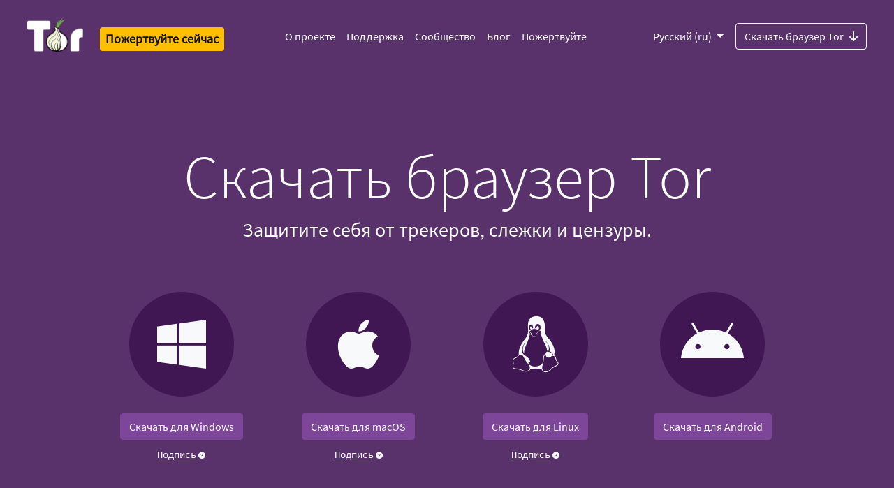

--- FILE ---
content_type: text/html
request_url: https://tor.spline.inf.fu-berlin.de/ru/download/index.html
body_size: 7960
content:
<!doctype html>
<html xmlns="http://www.w3.org/1999/xhtml" lang="ru" >
<head>
  <meta charset="utf-8">
  <meta name="viewport" content="width=device-width, initial-scale=1">
  <meta name="description" content="Скачать | Защититесь от наблюдения и слежки. Обходите цензуру.">
  <meta name="twitter:card" content="summary" />
  <meta name="twitter:site" content="@torproject" />
  <meta name="twitter:creator" content="@torproject" />
  <meta name="twitter:image" content="https://www.torproject.org/static/images/tor-project-logo-onions.png"/>
  <meta property="og:url" content="https://torproject.org" />
  <meta property="og:title" content="Tor Project | Приватность и свобода онлайн" />
  <meta property="og:description" content="Защититесь от наблюдения и слежки. Обходите цензуру." />
  <meta property="og:image" content="https://www.torproject.org/static/images/tor-project-logo-onions.png" />
  <meta name="monetization" content="$ilp.uphold.com/pYfXb92JBQN4">
  <link rel="stylesheet" href="../../static/css/bootstrap.css?h=0d5c9bf6">
  <link rel="stylesheet" href="../../static/fonts/fontawesome/css/all.min.css?h=3c73ff1c" rel="stylesheet">
  
  <!-- Standard favicon -->
  <link rel="icon" type="image/x-icon" href="https://www.torproject.org/static/images/favicon/favicon.ico">
  <!-- Recommended favicon format -->
  <link rel="icon" type="image/png" href="https://www.torproject.org/static/images/favicon/favicon.png">
  <title>Проект Tor | Скачать</title>
  
</head>
<body class="no-gutters">
  <header>
      


<div class="container-fluid bg-dark">
  <nav class="navbar no-background navbar-expand-lg navbar-dark p-4 bg-dark">

    <div class="d-flex flex-column flex-md-row align-items-start align-items-md-center">
        <a class="navbar-brand pt-0" href="https://torproject.org/ru/">
          <img alt="The Tor Project" src="../../static/images/tor-logo@2x.png?h=16ad42bc" >
          <span class="sr-only">Tor Logo</span>
        </a>

        
        <a href="https://donate.torproject.org/" title="Пожертвуйте" class="px-0 px-md-2 h4 mb-0 mt-3 mt-md-2"><span class="badge badge-warning p-2">Пожертвуйте сейчас</span></a>

        <label for="nav-toggle" class="position-absolute top-0 end-0 mt-3 mt-md-0">
          <a class="btn btn-lg btn-primary navbar-toggler text-white p-3" data-toggle="collapse" data-target="#navbarSupportedContent" aria-controls="navbarSupportedContent" aria-expanded="false" aria-label="Toggle navigation">
            <span class="navbar-toggler-icon"></span>
          </a>
        </label>
    </div>
    <input type="checkbox" id="nav-toggle"/>
    <div class="collapse navbar-collapse hamburger-menu" id="navbarSupportedContent">
      <div class="mx-auto">
        <ul class="navbar-nav">
        	
        	
        	<li class="nav-item">
              <a class="nav-link" href="https://www.torproject.org/ru/about/history/">
                О проекте
              </a>
        	</li>
         	
        	<li class="nav-item">
              <a class="nav-link" href="https://support.torproject.org/ru/">
                Поддержка
              </a>
        	</li>
         	
        	<li class="nav-item">
              <a class="nav-link" href="https://community.torproject.org/ru/">
                Сообщество
              </a>
        	</li>
         	
        	<li class="nav-item">
              <a class="nav-link" href="https://blog.torproject.org/">
                Блог
              </a>
        	</li>
         	
        	<li class="nav-item">
              <a class="nav-link" href="https://donate.torproject.org/">
                Пожертвуйте
              </a>
        	</li>
         	
        </ul>
      </div>
      <div class="d-flex flex-column-reverse flex-md-row">
          
          
            <div class="btn-group dropdown pull-right">
              
              
                <button type="button" class="btn dropdown-toggle px-0 px-md-3 mt-4 mt-md-0 btn-dark bg-dark" data-toggle="dropdown" aria-haspopup="true" aria-expanded="false">
              
              Русский (ru)
              </button>
              <div class="dropdown-menu">
                
                  
                    <a class="dropdown-item" href="../../download/">English (en)</a>
                  
                
                  
                    <a class="dropdown-item" href="../../ar/download/">العربية (ar)</a>
                  
                
                  
                    <a class="dropdown-item" href="../../be/download/">беларуская (be)</a>
                  
                
                  
                    <a class="dropdown-item" href="../../ca/download/">Català (ca)</a>
                  
                
                  
                    <a class="dropdown-item" href="../../de/download/">Deutsch (de)</a>
                  
                
                  
                    <a class="dropdown-item" href="../../el/download/">Ελληνικά (el)</a>
                  
                
                  
                    <a class="dropdown-item" href="../../es/download/">Español (es)</a>
                  
                
                  
                    <a class="dropdown-item" href="../../fa/download/">فارسی (fa)</a>
                  
                
                  
                    <a class="dropdown-item" href="../../fr/download/">Français (fr)</a>
                  
                
                  
                    <a class="dropdown-item" href="../../ga/download/">Gaeilge (ga)</a>
                  
                
                  
                    <a class="dropdown-item" href="../../hu/download/">Magyar nyelv (hu)</a>
                  
                
                  
                    <a class="dropdown-item" href="../../is/download/">Íslenska (is)</a>
                  
                
                  
                    <a class="dropdown-item" href="../../it/download/">Italiano (it)</a>
                  
                
                  
                    <a class="dropdown-item" href="../../ja/download/">日本語 (ja)</a>
                  
                
                  
                    <a class="dropdown-item" href="../../ka/download/">ქართული (ka)</a>
                  
                
                  
                    <a class="dropdown-item" href="../../km/download/">ភាសាខ្មែរ (km)</a>
                  
                
                  
                    <a class="dropdown-item" href="../../ko/download/">한국어 (ko)</a>
                  
                
                  
                    <a class="dropdown-item" href="../../nl/download/">Nederlands (nl)</a>
                  
                
                  
                    <a class="dropdown-item" href="../../pl/download/">polski (pl)</a>
                  
                
                  
                    <a class="dropdown-item" href="../../pt-BR/download/">Português Brasil (pt-BR)</a>
                  
                
                  
                
                  
                    <a class="dropdown-item" href="../../sq/download/">Shqip (sq)</a>
                  
                
                  
                    <a class="dropdown-item" href="../../sw/download/">Kiswahili (sw)</a>
                  
                
                  
                    <a class="dropdown-item" href="../../tk/download/">türkmençe (tk)</a>
                  
                
                  
                    <a class="dropdown-item" href="../../tr/download/">Türkçe (tr)</a>
                  
                
                  
                    <a class="dropdown-item" href="../../vi/download/">Tiếng Việt (vi)</a>
                  
                
                  
                    <a class="dropdown-item" href="../../zh-CN/download/">简体中文 (zh-CN)</a>
                  
                
                  
                    <a class="dropdown-item" href="../../zh-TW/download/">正體中文 (zh-TW)</a>
                  
                
              </div>
            </div>
          
          
          <div class="pull-right">
            
            
              <a class="btn btn-outline-light pull-right mt-4 mt-md-0" href="./">
            
              Скачать браузер Tor<i class="ml-2 pt-1 fas fa-arrow-down-png"></i>
            </a>
          </div>
      </div>
    </nav>
</div>
  </header>
  
  <div class="page">
    <div class="container-fluid bg-dark">
      <div class="row flex-xl-nowrap order-last">
        <div class="container bg-dark pt-5">
  <div class="row">
    <div class="col-12 content-center pt-5">
      
<script>
  // we can't use jquery for the event listener because jquery isn't loaded yet
  document.addEventListener("DOMContentLoaded", function() {
    $('[data-toggle="tooltip"]').tooltip();
  });
</script>

<div class="row">
  <h1 class="mx-auto display-2 text-white text-center">Скачать браузер Tor</h1>
</div>
<div class="row">
  <h3 class="mx-auto defend text-white text-center px-1">Защитите себя от трекеров, слежки и цензуры.</h3>
</div>
<div class="row p-5 mx-auto">
  
    
    

    
      
      
      
      
    
    <div class="col-sm-6 col-md-3 py-3 mb-4 text-center">
        <div class="oval-2 bg-darker mx-auto">
          <i class="text-light fab fa-windows-png"></i>
          <script>
           // we can't use jquery for the event listener because jquery isn't loaded yet
           document.addEventListener("DOMContentLoaded", function() {
             $('[data-toggle="tooltip"]').tooltip();
           });
          </script>
        </div>
        <a class="btn btn-primary mt-4 downloadLink" href="/dist/torbrowser/15.0.4/tor-browser-windows-x86_64-portable-15.0.4.exe">Скачать для Windows</a>
        <div class="mt-2">
          <a class="link" href="/dist/torbrowser/15.0.4/tor-browser-windows-x86_64-portable-15.0.4.exe.asc" download><span class="nick text-white" style="text-decoration: underline;">Подпись</span></a>
          <a class="link" href="https://support.torproject.org/ru/tor-browser/getting-started/verifying-tor-browser/" target="_blank" data-toggle="tooltip" data-placement="top" title="Узнайте, как проверить цифровую подпись"><i style="font-size:10px;" class="text-light fas fa-question-circle"></i></a>
        </div>
    </div>
    
    
    

    
      
      
      
    
    <div class="col-sm-6 col-md-3 py-3 mb-4 text-center">
        <div class="oval-2 bg-darker mx-auto">
          <i class="text-light fab fa-apple-png"></i>
          <script>
           // we can't use jquery for the event listener because jquery isn't loaded yet
           document.addEventListener("DOMContentLoaded", function() {
             $('[data-toggle="tooltip"]').tooltip();
           });
          </script>
        </div>
        <a class="btn btn-primary mt-4 downloadLink" href="/dist/torbrowser/15.0.4/tor-browser-macos-15.0.4.dmg">Скачать для macOS</a>
        <div class="mt-2">
          <a class="link" href="/dist/torbrowser/15.0.4/tor-browser-macos-15.0.4.dmg.asc" download><span class="nick text-white" style="text-decoration: underline;">Подпись</span></a>
          <a class="link" href="https://support.torproject.org/ru/tor-browser/getting-started/verifying-tor-browser/" target="_blank" data-toggle="tooltip" data-placement="top" title="Узнайте, как проверить цифровую подпись"><i style="font-size:10px;" class="text-light fas fa-question-circle"></i></a>
        </div>
    </div>
    
    
    

    
      
      
      
      
    
    <div class="col-sm-6 col-md-3 py-3 mb-4 text-center">
        <div class="oval-2 bg-darker mx-auto">
          <i class="text-light fab fa-linux-png"></i>
          <script>
           // we can't use jquery for the event listener because jquery isn't loaded yet
           document.addEventListener("DOMContentLoaded", function() {
             $('[data-toggle="tooltip"]').tooltip();
           });
          </script>
        </div>
        <a class="btn btn-primary mt-4 downloadLink" href="/dist/torbrowser/15.0.4/tor-browser-linux-x86_64-15.0.4.tar.xz">Скачать для Linux</a>
        <div class="mt-2">
          <a class="link" href="/dist/torbrowser/15.0.4/tor-browser-linux-x86_64-15.0.4.tar.xz.asc" download><span class="nick text-white" style="text-decoration: underline;">Подпись</span></a>
          <a class="link" href="https://support.torproject.org/ru/tor-browser/getting-started/verifying-tor-browser/" target="_blank" data-toggle="tooltip" data-placement="top" title="Узнайте, как проверить цифровую подпись"><i style="font-size:10px;" class="text-light fas fa-question-circle"></i></a>
        </div>
    </div>
    
    <div class="col-sm-6 col-md-3 py-3 mb-4 text-center">
      <div class="oval-2 bg-darker mx-auto">
        <i class="text-light fab fa-android-png"></i>
      </div>
      <a class="btn btn-primary mt-4" href="#android">Скачать для Android</a>
    </div>
</div>

<div class="row p-5">
  <a class="mx-auto text-white py-3 text-center" href="languages/"><u>Скачать для другой разрядности или ОС</u></a>
  <a class="mx-auto text-white py-3 text-center" href="alpha/"><u>Скачать последнюю альфа-версию</u></a>
  <a class="mx-auto text-white py-3 text-center" href="tor/"><u>Скачать Tor</u></a>
</div>

<div class="hidden-sm row p-md-5 justify-content-center window-bg">
  <a class="mx-auto text-white text-center py-md-5" href="https://blog.torproject.org/category/applications/"><u>Новости о свежих версиях программы</u></a>
</div>
    </div>
  </div>
</div>
      </div>
    </div>
    
    <div class="container-fluid order-last text-left">
      <div class="row flex-xl-nowrap order-last text-left">
        <main role="main" class="mx-auto col-12 order-last text-left">
          <div class="container py-3">
  <div class="row">
    <div class="col-sm-6">
      <div class="col-md-8 order-1 illo-container">
        <img src="../../static/images/download/png/get-connected@3x.png?h=5e2656db" class="center-block" alt="Подключайтесь" />
      </div>
      <h3 class="text-primary">Подключайтесь</h3>
      <div class="row pl-3 pr-5 text-tpo text-justify">
              <p class="text-tpo"><span class="text-bold">Если вы находитесь в стране, где Tor блокируется, то во время установки можете настроить Tor для подключения через мост. </span></p>
      </div>
      <div class="row pl-3 pr-5 text-tpo text-justify">
              <p class="text-tpo">Если Tor не заблокирован, то наиболее вероятная причина проблем с подключением к Tor – неверное системное время. Пожалуйста, убедитесь, что время установлено правильно.</p>
              <h6><a href="https://support.torproject.org/ru" title="Портал поддержки">Читайте ответы на другие популярные вопросы на Портале поддержки</a></h6>
      </div>
    </div>
    <div class="col-sm-6">
      <div class="col-md-8 order-1 illo-container t">
        <img src="../../static/images/download/png/stay-safe@3x.png?h=f11bdbfa" class="center-block" alt="Оставайтесь в безопасности" />
      </div>
      <h3 class="text-primary">Оставайтесь в безопасности</h3>
        <div class="row pl-3 pr-5 text-tpo text-justify">
          <p class="text-tpo">Пожалуйста, не используйте торрент через Tor. <br />
           Tor Browser блокирует браузерные плагины (Flash, RealPlayer, QuickTime и другие), потому что через них злоумышленник может выяснить ваш IP-адрес.</p>
        </div>
        <div class="row pl-3 pr-5 text-tpo text-justify">
          <p class="text-tpo"><b>Устанавливать дополнительные расширения или плагины для Tor Browser не рекомендуется</b></p>
          <p class="text-tpo">Плагины или дополнения могут обходить Tor или компрометировать вашу приватность. Tor Browser уже имеет режим &#34;только HTTPS соединения&#34;, дополнение NoScript, и другие патчи чтобы защитить вашу приватность и безопасность.</p>
        </div>
    </div>
  </div>
</div>
<br /><br />
<div class="container">
  <div class="row border-bottom border-light"><p></p></div>
</div>
<div class="container justify-content-center mt-4">
  <div class="row justify-content-center">
    <i class="display-5 text-primary pr-3 far fa-file-alt-png"></i>
    
    <p class="text-primary text-tpo pl-2">Другие советы по решению проблем: 
<a class="mx-auto" href="https://tb-manual.torproject.org" target="_blank"><u>Руководство по Tor Browser</u></a>
.</p>
  </div>
</div>
<div class="container">
  <div class="row border-bottom border-light"><p></p></div>
</div>
<div class="container justify-content-center mt-4">
  <div class="row justify-content-center">
    <i class="display-5 text-primary pr-3 fas fa-language" hidden="true"></i><p class="text-primary text-tpo">
    <a class="mx-auto pl-2" href="https://support.torproject.org/ru/tor-browser/getting-started/languages/" target="_blank"><u>Какие языки поддерживает Tor Browser?</u></a></p>
  </div>
</div>
<div class="container">
  <div class="row border-bottom border-light"><p></p></div>
</div>
<div class="container justify-content-center mt-4">
  <div class="row justify-content-center">
    <i class="display-5 text-primary pr-3 fas fa-signature-png"></i><p class="text-primary text-tpo">
    <a class="mx-auto pl-2" href="https://support.torproject.org/ru/tor-browser/getting-started/verifying-tor-browser/" target="_blank"><u>Как проверить цифровую подпись Tor Browser?</u></a></p>
  </div>
</div>
<div class="container bg-primary mt-5">
  <div class="col-lg-8 mx-auto text-center p-5">
    <h2 class="display-4 text-white">За приватность и свободу в интернете.</h2>
    <p class="text-white">Мы – некоммерческая организация. Стабильная и безопасная работа Tor на благо миллионов людей по всему миру зависит от поддержки пользователей – таких, как вы.</p>
    <a class="btn btn-lg btn-warning" href="https://donate.torproject.org">Пожертвуйте сейчас</a>
  </div>
</div>
            <div class="container pt-5 hero order-last text-left">
              
  

            </div>
        </main>
      </div>
    </div>
  </div>
  
  <div id="android" class="container-fluid bg-darker justify-content-center">
  <div class="row col-xl-10 col-md-12 mx-auto">
    <div class="col-lg-7 col-md-12 mt-5">
      <div class="row">
        <div class="oval-2 bg-dark mx-auto">
          <a href="../../download/#android">
            <i class="text-light fab fa-android-png" alt="android" ></i>
          </a>
        </div>
      </div>
      <div class="row">
        <h1 class="mx-auto text-center text-white">Скачать Tor Browser для Android.</h1>
      </div>
      <div class="row">
        <h3 class="mx-auto text-center text-white">Защитите себя от трекеров, слежки и цензуры.</h3>
      </div>
      <div class="row my-5">
        <div class="col-xl-6 mx-auto px-0">
          
          
          
          

          <div class="d-flex flex-row justify-content-between align-items-center">
            <a class="btn btn-lg btn-light text-primary py-1 px-2 my-2 w-100 mr-2 border-0" href="https://dist.torproject.org/torbrowser/15.0.4/tor-browser-android-aarch64-15.0.4.apk">Скачать .apk  <small class="badge-pill badge-dark mx-1 nick">aarch64</small></a>
            <a class="btn btn-primary btn-sm nick py-2" href="https://dist.torproject.org/torbrowser/15.0.4/tor-browser-android-aarch64-15.0.4.apk.asc"><small>Подп.</small></a>
          </div>

          <div class="d-flex flex-row justify-content-between align-items-center">
            <a class="btn btn-lg btn-light text-primary py-1 px-2 my-2 w-100 mr-2 border-0" href="https://dist.torproject.org/torbrowser/15.0.4/tor-browser-android-armv7-15.0.4.apk">Скачать .apk  <small class="badge-pill badge-dark mx-1 nick">arm</small></a>
            <a class="btn btn-primary btn-sm nick py-2" href="https://dist.torproject.org/torbrowser/15.0.4/tor-browser-android-armv7-15.0.4.apk.asc"><small>Подп.</small></a>
          </div>

          <div class="d-flex flex-row justify-content-between align-items-center">
            <a class="btn btn-lg btn-light text-primary py-1 px-2 my-2 w-100 mr-2 border-0" href="https://dist.torproject.org/torbrowser/15.0.4/tor-browser-android-x86_64-15.0.4.apk">Скачать .apk  <small class="badge-pill badge-dark mx-1 nick">x86_64</small></a>
            <a class="btn btn-primary btn-sm nick py-2" href="https://dist.torproject.org/torbrowser/15.0.4/tor-browser-android-x86_64-15.0.4.apk.asc"><small>Подп.</small></a>
          </div>

          <div class="d-flex flex-row justify-content-between align-items-center">
            <a class="btn btn-lg btn-light text-primary py-1 px-2 my-2 w-100 mr-2 border-0" href="https://dist.torproject.org/torbrowser/15.0.4/tor-browser-android-x86-15.0.4.apk">Скачать .apk  <small class="badge-pill badge-dark mx-1 nick">x86</small></a>
            <a class="btn btn-primary btn-sm nick py-2" href="https://dist.torproject.org/torbrowser/15.0.4/tor-browser-android-x86-15.0.4.apk.asc"><small>Подп.</small></a>
          </div>

          <a class="btn btn-block btn-lg btn-light text-primary my-2" href="https://play.google.com/store/apps/details?id=org.torproject.torbrowser">Перейти в Google Play</a>
          
          <a class="btn btn-block btn-lg btn-light text-primary my-2" href="https://support.torproject.org/tor-browser/getting-started/installing/#android">Перейти к F-Droid</a>
          <!--a class="btn btn-primary btn-sm nick mx-5 my-4" href="#"><small>sig</small></a-->
        </div>
      </div>
    </div>
    <div class="d-none d-lg-block col-lg-4 p-5">
      <img class="img-fluid w-75" height="auto" src="../../static/images/tor-browser-mobile-window/png/TBA10.0.png?h=727fc609" style="box-shadow: 0px 30px 100px rgba(0,0,0,0.5);">
    </div>
    <div class="row py-5 content-center col-12">
        <a class="text-light mx-auto text-center nick" href="https://onionbrowser.com" target="_blank"><i class="text-light fab fa-apple-png mr-3" alt="apple" ></i>Используете iOS? Попробуйте Onion Browser. </a>
    </div>
  </div>
</div>


<div class="container-fluid bg-dark footer order-last text-left">

  


  <div class="row">
    <div class="col-12 d-flex justify-content-center">
      <div class="col-sm-6 offset-lx-1 offset-sm-0 mt-5">
	        <h5 class="font-weight-bold mt-5 text-white">Наша миссия:</h5>
          <p class="text-white mb-5" >продвижение прав и свобод человека путем создания и внедрения бесплатных технологий анонимности и конфиденциальности с открытым исходным кодом, поддержка их неограниченной доступности и использования, а также содействие их научному и общественному пониманию.</p>
      </div>
      <div class="col-sm-2 mt-5 d-none d-sm-block">
        <ul class="nav flex-column mt-sm-5">
          
          
          <li class="nav-item">
            <a class="nav-link text-light" href="https://www.torproject.org/ru/about/jobs/">
              Вакансии
            </a>
          </li>
          
          <li class="nav-item">
            <a class="nav-link text-light" href="https://blog.torproject.org/">
              Блог
            </a>
          </li>
          
          <li class="nav-item">
            <a class="nav-link text-light" href="https://www.torproject.org/ru/contact/">
              Контакты
            </a>
          </li>
          
          <li class="nav-item">
            <a class="nav-link text-light" href="https://www.torproject.org/ru/press/">
              Пресса
            </a>
          </li>
          
          <li class="nav-item">
            <a class="nav-link text-light" href="https://www.torproject.org/ru/privchat/">
              PrivChat
            </a>
          </li>
          
        </ul>
        
          <a href="https://donate.torproject.org/" title="Пожертвуйте" class="h5"><span class="badge badge-warning p-2 mt-2">Пожертвуйте сейчас</span></a>
        
      </div>
    </div>
  </div>
  
  <div class="row">
    <div class="col-12 d-flex justify-content-center">
      <div class="col-sm-6 offset-lx-1 offset-sm-0 mt-5">
        <p class="text-primary-light">ПОДПИШИТЕСЬ НА НАШИ НОВОСТИ</p>
        <p class="text-light">Получайте ежемесячные обновления и информацию про новые возможности от Проекта Tor:</p>
        <p class="w"><a class="btn btn-small btn-dark mt-2 text-white active" role="button" aria-pressed="true" href="https://donate.torproject.org/subscribe/">ЗАРЕГИСТРИРОВАТЬСЯ</a></p>
        <div class="mt-5">
          <p class="text-primary-light">ПОИСК</p>
          <form method="get" id="ddgSearch" action="https://duckduckgo.com/">
            <input type="hidden" name="sites" value="https://www.torproject.org/"/>
            <input type="text" name="q" placeholder="Искать этот сайт с DuckDuckGo..." class="form-control" />
          </form>
        </div>
      </div>
      <div class="col-sm-2 mt-5 d-none d-sm-block">
        <div class="row">
          <h4><a class="text-white px-3" target="_blank" href="https://forum.torproject.org"><i class="fab fa-discourse"></i></a></h4>
          <h4><a class="text-white px-3" target="_blank" href="https://www.facebook.com/TorProject/"><i class="fab fa-facebook-png"></i></a></h4>
          <h4><a class="mastodon text-white px-3" target="_blank" href="https://mastodon.social/@torproject" rel="me"><i class="fab fa-mastodon-png"></i></a></h4>
        </div>
        <div class="row">
          <h4><a class="instagram text-white px-3" target="_blank" href="https://www.instagram.com/torproject"><i class="fab fa-instagram-png"></i></a></h4>
          <h4><a class="twitter text-white px-3" target="_blank" href="https://twitter.com/torproject"><i class="fab fa-twitter-png"></i></a></h4>
          <h4><a class="linkedin text-white px-3" target="_blank" href="https://www.linkedin.com/company/tor-project"><i class="fab fa-linkedin-png"></i></a></h4>
        </div>
        <div class="row">
          <h4><a class="github text-white px-3" target="_blank" href="https://github.com/torproject"><i class="fab fa-github-png"></i></a></h4>
          <h4><a class="telegram text-white px-3" target="_blank" href="https://t.me/torproject"><i class="fab fa-telegram-png"></i></a></h4>
          <h4><a class="gitlab text-white px-3" target="_blank" href="https://gitlab.torproject.org/"><i class="fab fa-gitlab-png"></i></a></h4>
        </div>
      </div>
    </div>
  </div>
  
  <div class="row">
    <div class="col-12 d-flex justify-content-center">
      <div class="col-8 mt-5 search-box">
      </div>
    </div>
  </div>

    <div class="col-12 d-flex justify-content-center">
      <div class="col-12 col-sm-8 px-0 mt-5 trademark-policy">
        <p>О торговой марке, авторских правах и условиях использования продукта третьими сторонами можно почитать в нашей <a href="https://www.torproject.org/ru/about/trademark">политике о Бренде и Торговой марке</a>.</p>

      </div>
      <div class="col-sm-2 mt-5 d-none d-sm-block">
        <div class="btn-group dropup float-right">
      	  <button type="button" class="btn btn-primary dropdown-toggle" data-toggle="dropdown" aria-haspopup="true" aria-expanded="false">
            Русский (ru)
      	  </button>
      	  <div class="dropdown-menu">
            
              
                <a class="dropdown-item" href="../../download/">English (en)</a>
              
            
              
                <a class="dropdown-item" href="../../ar/download/">العربية (ar)</a>
              
            
              
                <a class="dropdown-item" href="../../be/download/">беларуская (be)</a>
              
            
              
                <a class="dropdown-item" href="../../ca/download/">Català (ca)</a>
              
            
              
                <a class="dropdown-item" href="../../de/download/">Deutsch (de)</a>
              
            
              
                <a class="dropdown-item" href="../../el/download/">Ελληνικά (el)</a>
              
            
              
                <a class="dropdown-item" href="../../es/download/">Español (es)</a>
              
            
              
                <a class="dropdown-item" href="../../fa/download/">فارسی (fa)</a>
              
            
              
                <a class="dropdown-item" href="../../fr/download/">Français (fr)</a>
              
            
              
                <a class="dropdown-item" href="../../ga/download/">Gaeilge (ga)</a>
              
            
              
                <a class="dropdown-item" href="../../hu/download/">Magyar nyelv (hu)</a>
              
            
              
                <a class="dropdown-item" href="../../is/download/">Íslenska (is)</a>
              
            
              
                <a class="dropdown-item" href="../../it/download/">Italiano (it)</a>
              
            
              
                <a class="dropdown-item" href="../../ja/download/">日本語 (ja)</a>
              
            
              
                <a class="dropdown-item" href="../../ka/download/">ქართული (ka)</a>
              
            
              
                <a class="dropdown-item" href="../../km/download/">ភាសាខ្មែរ (km)</a>
              
            
              
                <a class="dropdown-item" href="../../ko/download/">한국어 (ko)</a>
              
            
              
                <a class="dropdown-item" href="../../nl/download/">Nederlands (nl)</a>
              
            
              
                <a class="dropdown-item" href="../../pl/download/">polski (pl)</a>
              
            
              
                <a class="dropdown-item" href="../../pt-BR/download/">Português Brasil (pt-BR)</a>
              
            
              
            
              
                <a class="dropdown-item" href="../../sq/download/">Shqip (sq)</a>
              
            
              
                <a class="dropdown-item" href="../../sw/download/">Kiswahili (sw)</a>
              
            
              
                <a class="dropdown-item" href="../../tk/download/">türkmençe (tk)</a>
              
            
              
                <a class="dropdown-item" href="../../tr/download/">Türkçe (tr)</a>
              
            
              
                <a class="dropdown-item" href="../../vi/download/">Tiếng Việt (vi)</a>
              
            
              
                <a class="dropdown-item" href="../../zh-CN/download/">简体中文 (zh-CN)</a>
              
            
              
                <a class="dropdown-item" href="../../zh-TW/download/">正體中文 (zh-TW)</a>
              
            
        	</div>
        </div>
      </div>
    </div>
  </div>
  <script src="../../static/js/jquery-3.2.1.min.js?h=1055018c" ></script>
  <script src="../../static/js/popper.min.js?h=a4336719" ></script>
  <script src="../../static/js/bootstrap.bundle.min.js?h=46d1f82f" ></script>
  <script src="../../static/js/scrollspy.min.js?h=02674132" ></script>
  <script src="../../static/js/modernizr.js?h=9a7f0609" ></script>
  <script src="../../static/js/download.js?h=4ce9d095" ></script>
  <script src="../../static/js/fallback.js?h=8a716acd" ></script>
  </div>
</div>
</body>
</html>


--- FILE ---
content_type: image/svg+xml
request_url: https://tor.spline.inf.fu-berlin.de/static/images/download/svg/stay-safe.svg?h=f11bdbfa
body_size: 61490
content:
<svg xmlns="http://www.w3.org/2000/svg" xmlns:xlink="http://www.w3.org/1999/xlink" viewBox="0 0 244.43 183.47"><defs><style>.cls-1,.cls-13,.cls-3{fill:none;}.cls-2{fill:#fed916;stroke:#fed916;}.cls-11,.cls-14,.cls-2,.cls-6,.cls-9{stroke-miterlimit:10;}.cls-2,.cls-8,.cls-9{stroke-width:0.5px;}.cls-3,.cls-7,.cls-8{stroke:#240a3b;}.cls-13,.cls-3,.cls-7,.cls-8{stroke-linecap:round;stroke-linejoin:round;}.cls-13,.cls-3,.cls-7{stroke-width:1.6px;}.cls-4{fill:#fff;}.cls-5,.cls-8{fill:#240a3b;}.cls-6{fill:#cf63a6;}.cls-13,.cls-6{stroke:#cf63a6;}.cls-10,.cls-14,.cls-7,.cls-9{fill:#6fc8b7;}.cls-14,.cls-9{stroke:#6fc8b7;}.cls-11{fill:#895ba5;stroke:#895ba5;}.cls-11,.cls-14{stroke-width:0.75px;}.cls-12{clip-path:url(#clip-path);}</style><clipPath id="clip-path"><path class="cls-1" d="M189.57,158.77c.4-29.19-19.57-65.25-43.1-71.89s-90.79,14.45-90.79,14.45l30.53,57.51Z"/></clipPath></defs><title>Asset 31</title><g id="Layer_2" data-name="Layer 2"><g id="Layer_1-2" data-name="Layer 1"><rect class="cls-1" width="244.43" height="183.47"/><polygon class="cls-2" points="191.79 45.98 158.44 45.98 166.2 20.19 184.04 20.19 191.79 45.98"/><polygon class="cls-3" points="186.72 47.97 186.02 47.98 185.25 48.03 184.47 48.08 183.7 47.93 182.92 48.1 182.15 48.07 181.38 48.06 180.6 47.98 179.83 47.99 179.06 47.95 178.29 48.06 177.51 48.06 176.74 48.01 175.96 48.02 175.19 47.94 174.41 48.05 173.64 48.08 172.86 47.97 172.09 48.01 171.31 47.94 170.54 48 169.76 47.99 168.99 47.92 168.21 48.12 167.44 48.06 166.66 48.08 165.89 47.93 165.12 47.98 164.34 47.93 163.56 47.98 162.79 48.01 162.02 47.96 161.24 48.09 160.46 48.04 159.68 48.02 158.9 47.93 158.13 47.99 157.35 48.08 156.57 47.95 155.79 48 155.01 48.1 154.23 48.08 153.52 47.96 153.7 47.27 153.89 46.51 154.16 45.77 154.28 44.98 154.62 44.25 154.8 43.48 155.06 42.73 155.34 41.99 155.45 41.2 155.79 40.48 155.93 39.69 156.1 38.91 156.35 38.16 156.59 37.41 156.83 36.65 157.18 35.93 157.25 35.13 157.44 34.37 157.73 33.63 158 32.88 158.27 32.14 158.36 31.34 158.73 30.62 158.84 29.83 159.2 29.11 159.31 28.31 159.55 27.55 159.91 26.83 160.02 26.04 160.35 25.31 160.45 24.5 160.76 23.76 160.93 22.98 161.16 22.18 161.97 22.21 162.75 22.24 163.52 22.29 164.29 22.17 165.07 22.31 165.84 22.18 166.61 22.14 167.38 22.32 168.16 22.29 168.93 22.23 169.7 22.29 170.48 22.29 171.25 22.13 172.03 22.32 172.81 22.16 173.58 22.3 174.36 22.16 175.14 22.2 175.91 22.26 176.69 22.15 177.47 22.15 178.25 22.26 178.98 22.3 179.29 22.97 179.4 23.76 179.73 24.49 180.02 25.23 180.12 26.02 180.31 26.8 180.71 27.5 180.79 28.3 181.07 29.04 181.3 29.8 181.5 30.57 181.86 31.28 182.08 32.04 182.31 32.8 182.37 33.61 182.62 34.36 182.83 35.12 183.08 35.87 183.41 36.59 183.51 37.39 183.9 38.1 184 38.9 184.34 39.62 184.59 40.38 184.72 41.16 184.99 41.91 185.19 42.68 185.45 43.43 185.58 44.22 185.8 44.98 186.03 45.75 186.4 46.47 186.53 47.26 186.72 47.97"/><polygon class="cls-3" points="187.25 75.22 187.34 74.38 187.25 73.58 187.29 72.79 187.41 71.99 187.34 71.19 187.38 70.39 187.18 69.61 187.2 68.8 186.97 68.03 186.9 67.23 186.6 66.48 186.38 65.72 186.21 64.93 185.82 64.23 185.47 63.52 185.18 62.77 184.68 62.15 184.28 61.44 183.74 60.85 183.05 60.42 182.47 59.87 181.84 59.42 181.17 59.03 180.49 58.64 179.75 58.4 179.1 57.94 178.34 57.76 177.63 57.45 176.84 57.35 176.18 56.92 175.46 56.63 174.88 56.11 174.54 55.42 174.19 54.74 174 54 173.92 53.23 173.75 52.47 173.64 51.71 173.67 50.93 173.65 50.16 173.64 49.42 172.83 49.38 172 49.42 171.17 49.38 170.35 49.31 169.52 49.33 168.69 49.31 167.85 49.38 167.05 49.47 167 50.15 167.06 50.93 167.02 51.71 166.79 52.47 166.85 53.26 166.61 54.01 166.54 54.79 166.19 55.49 165.74 56.12 165.14 56.59 164.52 57.07 163.77 57.25 163.04 57.49 162.3 57.71 161.59 58 160.91 58.39 160.19 58.67 159.49 59 158.81 59.38 158.19 59.85 157.57 60.36 156.99 60.91 156.49 61.53 156.02 62.16 155.55 62.8 155.09 63.46 154.8 64.21 154.54 64.96 154.21 65.69 154.06 66.47 153.76 67.22 153.61 68.01 153.59 68.81 153.52 69.6 153.38 70.39 153.22 71.19 153.38 71.99 153.31 72.78 153.25 73.59 153.42 74.38 153.47 75.09 154.22 75.19 155.01 75.24 155.79 75.09 156.58 75.11 157.36 75.27 158.15 75.19 158.93 75.18 159.71 75.26 160.49 75.2 161.28 75.24 162.06 75.15 162.84 75.12 163.63 75.13 164.41 75.19 165.2 75.16 165.99 75.07 166.77 75.09 167.55 75.23 168.34 75.25 169.12 75.2 169.91 75.12 170.7 75.27 171.48 75.16 172.27 75.18 173.05 75.23 173.84 75.27 174.62 75.21 175.41 75.08 176.19 75.18 176.98 75.16 177.76 75.11 178.55 75.07 179.34 75.17 180.12 75.26 180.91 75.17 181.7 75.08 182.49 75.24 183.28 75.16 184.06 75.17 184.85 75.22 185.64 75.27 186.44 75.1 187.25 75.22"/><polyline class="cls-4" points="120.34 93.29 120.55 92.16 119.97 91.02 119.94 89.89 119.95 88.76 119.93 87.63 120.12 86.51 120.38 85.38 120.36 84.25 120.56 83.12 120.32 81.98 120.42 80.85 120.53 79.72 120.3 78.58 120.11 77.44 120.25 76.31 120.37 75.17 120.33 73.93 121.6 74.28 122.76 74.23 123.93 74.04 125.09 73.85 126.26 74.05 127.42 74.04 128.59 74.17 129.75 74.07 130.92 74.32 132.08 73.7 133.24 73.64 134.41 73.7 135.57 74.08 136.73 73.96 137.9 73.98 139.06 74.18 140.23 73.61 141.4 73.91 142.56 73.62 143.73 74.2 144.89 73.7 146.06 73.59 147.22 74.21 148.39 74.17 149.55 73.61 150.72 73.8 151.88 74.22 153.05 74.17 154.21 73.67 155.38 73.63 156.55 74.01 157.71 73.53 158.88 73.91 160.04 73.72 161.21 73.83 162.37 74.14 163.53 73.73 164.7 73.91 165.86 73.99 167.02 73.99 168.18 73.8 169.35 73.91 170.51 73.79 171.68 73.99 172.84 73.46 174.01 74.1 175.18 73.6 176.34 74.12 177.5 73.74 178.67 73.92 179.84 73.99 181 73.57 182.17 73.72 183.34 73.96 184.51 74.04 185.68 73.91 186.84 73.94 188.01 73.72 189.18 74.03 190.35 73.56 191.52 73.78 192.68 73.89 193.84 73.4 195.01 74.05 196.18 73.64 197.35 73.68 198.52 73.45 199.69 73.91 200.86 74 202.03 73.61 203.2 73.52 204.38 73.44 205.55 73.64 206.73 73.37"/><polyline class="cls-3" points="120.34 93.29 120.55 92.16 119.97 91.02 119.94 89.89 119.95 88.76 119.93 87.63 120.12 86.51 120.38 85.38 120.36 84.25 120.56 83.12 120.32 81.98 120.42 80.85 120.53 79.72 120.3 78.58 120.11 77.44 120.25 76.31 120.37 75.17 120.33 73.93 121.6 74.28 122.76 74.23 123.93 74.04 125.09 73.85 126.26 74.05 127.42 74.04 128.59 74.17 129.75 74.07 130.92 74.32 132.08 73.7 133.24 73.64 134.41 73.7 135.57 74.08 136.73 73.96 137.9 73.98 139.06 74.18 140.23 73.61 141.4 73.91 142.56 73.62 143.73 74.2 144.89 73.7 146.06 73.59 147.22 74.21 148.39 74.17 149.55 73.61 150.72 73.8 151.88 74.22 153.05 74.17 154.21 73.67 155.38 73.63 156.55 74.01 157.71 73.53 158.88 73.91 160.04 73.72 161.21 73.83 162.37 74.14 163.53 73.73 164.7 73.91 165.86 73.99 167.02 73.99 168.18 73.8 169.35 73.91 170.51 73.79 171.68 73.99 172.84 73.46 174.01 74.1 175.18 73.6 176.34 74.12 177.5 73.74 178.67 73.92 179.84 73.99 181 73.57 182.17 73.72 183.34 73.96 184.51 74.04 185.68 73.91 186.84 73.94 188.01 73.72 189.18 74.03 190.35 73.56 191.52 73.78 192.68 73.89 193.84 73.4 195.01 74.05 196.18 73.64 197.35 73.68 198.52 73.45 199.69 73.91 200.86 74 202.03 73.61 203.2 73.52 204.38 73.44 205.55 73.64 206.73 73.37"/><path class="cls-5" d="M186.06,88.88l-.43,65.92L64.2,152.67l.28-60.75a8.84,8.84,0,0,1,8.62-8.74l103.8-3.13A8.83,8.83,0,0,1,186.06,88.88Z"/><path class="cls-5" d="M185.73,88.88c0,.2.15.08.1-.45l-.18-.37Z"/><path class="cls-5" d="M185.28,85.29c-.34-.56-.85-1.09-.77-.67a2.9,2.9,0,0,1,.44.55l.43.63c.23.5.23.92.16.84a2.79,2.79,0,0,1,.13.51,2.31,2.31,0,0,0,.15.58,4.43,4.43,0,0,0-.66-2.43C185.11,85.11,185.23,85.26,185.28,85.29Z"/><path class="cls-5" d="M133.56,81.12h0Z"/><path class="cls-5" d="M100.21,82c.25,0,.36,0,.37-.05C100.34,82,100.15,82,100.21,82Z"/><path class="cls-5" d="M94.51,82h.34A1.27,1.27,0,0,0,94.51,82Z"/><path class="cls-5" d="M133.56,81.12l-.89,0A3.11,3.11,0,0,0,133.56,81.12Z"/><path class="cls-5" d="M179.8,80.89a3.1,3.1,0,0,0,.45.1l-.42-.12Z"/><path class="cls-5" d="M148.26,80.55h.27l.22-.08Z"/><path class="cls-5" d="M159.54,80.18c-.25,0-.34.15-.44.21a1.68,1.68,0,0,1,.56-.11S159.63,80.22,159.54,80.18Z"/><path class="cls-5" d="M177.45,79.92l.32,0Z"/><path class="cls-5" d="M140.18,80.76a.23.23,0,0,0-.1-.05S140.12,80.75,140.18,80.76Z"/><path class="cls-5" d="M185.32,102s0,0,0,0S185.32,101.87,185.32,102Z"/><path class="cls-5" d="M186.1,88.88v.18a.2.2,0,0,0,.08,0Z"/><path class="cls-5" d="M84.08,82.16h0C84.4,82.14,84.25,82.15,84.08,82.16Z"/><path class="cls-5" d="M74.57,153.43c-1.08-.14,1.77-.13.14-.3C74.86,153.19,73.22,153.33,74.57,153.43Z"/><path class="cls-5" d="M179.54,80.78l-.43-.1Z"/><path class="cls-5" d="M74.71,153.13h0l-.17,0Z"/><path class="cls-5" d="M63.91,91.33a2.08,2.08,0,0,0,.08-.26S64,91.13,63.91,91.33Z"/><path class="cls-5" d="M78,82.63h-.44A3.22,3.22,0,0,0,78,82.63Z"/><path class="cls-5" d="M64,100.65a6.44,6.44,0,0,0,0,.66l0-.1A2,2,0,0,1,64,100.65Z"/><path class="cls-5" d="M64,110.33l0-.18v-.31Z"/><path class="cls-5" d="M185.19,131.35a1.68,1.68,0,0,1,.13-.44C185.22,131.05,185.19,129.63,185.19,131.35Z"/><path class="cls-5" d="M179.82,80.81a.49.49,0,0,1-.28,0l.29.09S179.87,80.84,179.82,80.81Z"/><path class="cls-5" d="M65.15,101.05l0,1.54C65.13,102.16,65.14,101.6,65.15,101.05Z"/><path class="cls-5" d="M139.7,153.42h.36A2,2,0,0,0,139.7,153.42Z"/><path class="cls-5" d="M65.12,107.15a7.51,7.51,0,0,0-.1.86c0,.07,0,.14,0,.18Z"/><path class="cls-5" d="M185.32,130.9h0Z"/><path class="cls-5" d="M185.05,120.78c0,1.46.18.69.28,1,0,1.75-.14.81-.24,1.4,0,1.09.21,1.93.2,2.75,0,.06,0,.21-.08,0,.14,1.15,0,3.42.16,4.77a.72.72,0,0,1-.05.17c.09-.21.19-.25.25-.2a5.56,5.56,0,0,1,0,1.46,1.62,1.62,0,0,0-.08-.62l.05.69c-.18.61-.05-.94-.18-.94.05,1.34.18,2.9.12,3.93-.17.21,0-2.4-.2-1l.08-1.59c-.28,1.21,0-1-.27.14-.07,2.1.07,2.35,0,4.43.09.47.14-.15.23.32.15,3-.44,2.33-.23,4.51a5.4,5.4,0,0,1,.2,2.34l-.19-.53c0,2,.27,1.16.12,3.28-.07-.38-.05-1.59-.08-1.29-.16,1.38.11,1,.1,2l-.17.22c0,1,0,2.16.06,3.29s.05,2,.07,3h-.08s0,0,0-.06,0-.09-.07-.07l-.08,0h-1.88l-2.39-.07-4.62-.21-1.12.13c-.26,0-.47-.08-.19-.1-1.14-.08-.07.09-.61.14s-.85-.1-.44-.14a72.54,72.54,0,0,1-7.8,0l.41,0c-1.64-.09-1.85.27-3.37.11l.29,0c-3.56-.13-7.49-.06-10.2-.33-.52.2-3.52-.16-3.76.13-2-.18-1.44-.22-4.3-.37-.77,0-1.15.16-2.09.18l0-.16-1.29.14-.68-.2-.88,0c.35,0,.75.08.69.12a15.79,15.79,0,0,1-3.4-.24l-3.28.07a5.47,5.47,0,0,1,1.06-.1c-1.76.12-.32-.17-1.92,0,.21,0-.12.08-.16.12a37.55,37.55,0,0,0-4-.13l.26-.1c-2.43-.07-5.12,0-7.85-.09,1,.07.75.25,0,.25l-.31-.17c-.52.09.83.08-.23.18s-.68-.19-.1-.24l-1.24,0c-.07,0,.22-.07.3-.13-.51.09-2.14-.2-2.87,0l-.07-.05-6.18,0c0,.14-.92.1-1.58.2-1.63-.07-3.44-.22-5.4-.24-1.39.05-.41.11-1,.19-.1-.13-2.07-.16-1-.23-2.36,0-3,0-6,0,.33.06.69.09.5.13-.54,0-1.23-.07-1.15-.13h.14c-3.35.13-7.72-.51-10.39-.29h.15l-2.77.09c-1.27-.05.76-.09-.18-.18-3,.16-4.71-.12-7.17,0-1.89-.41-6.75-.09-9.31-.37l.15.09a1.84,1.84,0,0,1-.66,0s0-.07,0-.08.09.08,0,.13h-.13V150.6c0-.7,0-1.39,0-2.1,0-1.4,0-2.81.08-4.23.07-2.84.14-5.7.21-8.5,0-2.11-.46-1.2-.23-3.86l.16.76c-.18-4.26,0-8.7-.1-12.86a2.84,2.84,0,0,1,.08.66,13.72,13.72,0,0,0-.08-3.27c0-.65.09-.15.15-.55.07-.88-.15-2.21,0-2.68,0-.08,0,.25,0,.41-.06-.58,0-2.68-.11-2.13.07-1.56,0-3,0-4.24-.15-.81.08-2.67-.13-2.93.22.11.19-2.74.09-3.73.07.33.07-.86.17-.47,0-1.13,0-2.16-.16-2,.28-2.08-.19-4.18.16-5.35,0-.83-.07-1.68,0-2.41A8,8,0,0,1,65.57,89a8.2,8.2,0,0,1,2.48-3.52c0,.11-.58.61-1.06,1.19s-.84,1.22-.7,1.22a8.49,8.49,0,0,1,2.18-2.62,7,7,0,0,1,3.12-1.44c.69-.09-.37.16-.57.29A7.22,7.22,0,0,1,73,83.74c.67,0,1.36,0,2-.07,1.34,0,2.64-.09,3.91-.19a1.9,1.9,0,0,1-.54.08c.5,0,1.16,0,1.1-.1l-.48,0c-.81-.12,2-.37,2.06-.45-.84.32,2.51,0,1.18.41.32,0,.74-.09.66-.16.49,0,.64,0,.15.14,1.79-.11,1.15-.2,2.78-.25,0,0-.33.08-.5.14a18.34,18.34,0,0,1,3-.24c-.09,0,.07.07-.33.08,2.35-.09,4-.38,6.6-.37-.76.24.88,0,1,.23l1.39-.1-.56-.07c1.22,0,2.29-.2,3.34-.17l-.9.1,2.28-.1-1.3,0c1.23-.14-.14-.24,1.49-.23-.33,0,1.22,0,1.85,0h0a13.61,13.61,0,0,1,2.12-.14c.24.06-.18.22,0,.25.59-.17,2.85-.13,3.6-.32-.25,0-.26.15-.17.17l.49-.15c.57,0,.65,0,.56.12,1.7,0-.55-.22,1.47-.17-.16,0-.08,0-.41.06,2,0,3.91-.2,5.77-.2.55.18-1.62.1-1,.24,2.68-.12,5.54-.39,8.14-.43h-.48c.35-.28,1.93.07,3.24-.1-.32,0-.42.16-.33.13,1.78,0,3.63-.17,6.32-.34l-.33.08c1,0,2.76-.05,3.89-.05.33-.08,1-.09.58-.17,3.5.28,6.65-.41,9.75-.18-.37,0-.88.08-.58.07l2.63-.14c-.21-.11-.35-.06-.9-.13a10.74,10.74,0,0,1,1.72-.17c-1.18.11,0,.18.53.23-.08,0,.09-.08,0-.11,1.38.16.22-.24,2.1-.16l-.09.06c.7-.05,1.35-.15,2.1-.15.32.12-.74.08-.79.19a23.77,23.77,0,0,1,3.07-.21l-1.56.12a10.72,10.72,0,0,0,2,.08h-.08l1.81,0-.46,0c1.32-.39,2.71-.14,4.5-.43-1.74.27-.28.14-.41.29.46,0,1.15.06,1,.11.84-.15,1.42,0,2.61-.17.06,0,.91,0,.72.11,1.1-.07-.26-.08-.17-.14,1.69-.22,4,.08,6.44-.22,2.11-.16,2.5-.34,4.45-.47.66.08-.53.17-.53.19a16,16,0,0,1,2.81.25c-.21,0,0,.07.26.19.74.25.57,0,1.49.47a5.32,5.32,0,0,1-.79-.14,9,9,0,0,1,2.48,1.25c.15.21-.53-.26-.84-.4a16,16,0,0,1,2.37,2l-.39-.58c.25.31,0,.22-.16,0-.69-.61-.93-.94-.93-1l.54.44a3.52,3.52,0,0,0-1.39-1.21,12.37,12.37,0,0,0-2.17-.86h.62a8.72,8.72,0,0,0-1.43-.24c-.28-.11-.47-.28.22-.15a2.73,2.73,0,0,0-.93-.18,8,8,0,0,1-.83-.08c-.1,0,0,0,0,0-.34,0-.67,0-1,.06.19,0-.17-.14.44-.13-1.78-.07-2.85.24-3.53.1h.15c-2.46.14-.23.16-2.07.39L170.19,80l-.24.16c-.26,0-.76,0-.67-.06-.94.14.17.07-.38.18-1.22-.1-3.37.17-3.65-.07-.43.13,1.17.06-.13.18-.38-.25-1.5.09-2.62,0,.33-.14,1.39-.1.27-.19a18.08,18.08,0,0,1-3.11.09,23.15,23.15,0,0,1-3.62.24c.09-.06-3,0-4.45,0l0,0a13.8,13.8,0,0,1-2.9.27c0-.11.24-.16.84-.22l-1,0a7.91,7.91,0,0,1-1.24.15l.26-.15c-1.38,0-2.78.25-4.56.21-.09.13,1.43.31-.45.45-.07-.06-.14-.18.35-.22a6.86,6.86,0,0,1-.9,0l.75-.14c-.82,0-.42.11-1.07.12,0-.1-.48-.05-.39-.13s.56,0,.81,0a11.85,11.85,0,0,1-1.91-.09c.07,0,0,.13-.53.16-1.38,0-.47-.1-1.28-.13-.33.08-1.22,0-1.23.18a1.51,1.51,0,0,1-.64-.09c-.72.09-3.34.12-2.53.25H134c-2.34.22-4.87.06-7.19.2v0c-1.39.09-3.09.12-4.08.26-.41,0-1-.06-.79-.13a20.67,20.67,0,0,1-2.72.1c1.07-.12-.37-.07,1.09-.1a18.91,18.91,0,0,0-3.16.11c.5-.14-1-.13-1.7-.07l1,.06c-.74,0-1.38,0-2,.06l.35-.18c-2.83-.12-5.07.5-7.23.23-.74.13,1.53,0,.87.19-1.3,0-2.66-.18-3.06-.17-1.78,0-1.65.29-3.52.28.24.06.47.21-.91.31s-1.61-.2-.79-.28c.31,0,.46,0,.45,0,.42,0,1-.07.45-.12l-.16.06c-.65,0-2.44,0-2-.09-1,.09-.42.11.31.12-1.67,0-2.6.08-4.31.07.27,0,.52.09.25.09a18.65,18.65,0,0,0-2.81.23c-1-.06.34-.23-1.37-.1-1,0-.22-.15.19-.21a32.49,32.49,0,0,1-3.81,0l.82-.08c-.49,0-.9.06-1.31.07l.48.1a3,3,0,0,1-.89,0c-.49.09.39.19-.6.32a13.65,13.65,0,0,1-2.18,0c2,0-.23-.16,1.48-.23a11.2,11.2,0,0,1-1.22,0c-.07,0,.07,0,.2,0-1.94-.08-.88.21-2.89.27.25-.1-.47-.16-.8-.13.81,0,.39.14-.35.23a19.48,19.48,0,0,0-2.07.1h.77a9.54,9.54,0,0,1-1.8.16c-.08-.07.81-.07.49-.09-1,.18-2.26-.09-3.64.05-.65,0-.07-.16-.64-.19-.4.06-.72.09-1,.11l-.73.09a5.38,5.38,0,0,0-1.74.51c.53-.06.56-.16-.49.45a8.92,8.92,0,0,1,2.67-.93,8.3,8.3,0,0,0-1.71.62,8.56,8.56,0,0,1,2.21-.57c-.83.2-.74.19-.33.2a8,8,0,0,0-3.36,1.18L68.56,84a6.73,6.73,0,0,0-2.23,1.86,11.34,11.34,0,0,0-1.7,2.88,6.65,6.65,0,0,1,.39-.75,15.49,15.49,0,0,0-.72,2.35c-.08-.1-.21.42-.31.78a6.7,6.7,0,0,1,0,1,3,3,0,0,0,.14,1.13L64,94.3c-.06,2,.27,2.32.23,4.27-.11-.59-.18.29-.25-1a5.44,5.44,0,0,0,0,1.24c-.06.38.13,1.81,0,2.41a3.39,3.39,0,0,1,.14,1.09c0,.08-.05,0-.05,0s.06,1.14.17.5c-.32,2,0,5.6-.28,7.35,0,1.42,0,3.13.06,4.42,0-.09,0,0,0-.25-.1,1.78.28,1.09.16,3.11-.16,1-.08-1.07-.14-.43-.33.28,0,2.45-.16,3.81l0-.33c-.12,1,.11,2.54.08,4.24,0,0,0-.09-.05,0,.16,1.16.21,3.36.24,5-.12-.51-.06-.75-.19-.44,0,.74.21-.21.24,1.25a7.5,7.5,0,0,1-.28,1.67v-1.38a15.12,15.12,0,0,0,0,2.52l-.07-.1c0,2.12.21,2.15.18,4.42l.06-.23c.19,1.24-.11,1,0,2.28l-.2.37c0,.82.18,2.88.21,4.35-.15-.84-.21-2.56-.29-3.62a30.16,30.16,0,0,0,.09,3.18,9.38,9.38,0,0,1,0-1.06,26.45,26.45,0,0,1,.21,3.93c-.19-.15-.22.91-.24,2.15,0,.62,0,1.28,0,1.86a16,16,0,0,1-.14,1.64l0,.69h2.57l2.08.07c1.41,0,2.88.12,4.47.14-1.18-.32,1,0,.77-.3a8.2,8.2,0,0,1,1.15,0l2.35.22c.56.1-.74.06-.67.13,1.7.05.71.14,1.84.24-.23-.11.59-.14,1.56-.09l-1.36-.16c2.38-.12,2,.29,4.45.17l-.76.09c1.23,0,4.54.08,5.75-.15.21,0,.5.13,0,.14,2.94.09,6.55-.14,8.83.05l-.23.07a9.7,9.7,0,0,1,1.65,0s-.23.07,0,.08a19.44,19.44,0,0,1,2.18,0l-.62.08c2.87.14,4.4-.13,6.81-.14,0,.22,2.25.33,3.37.39l0,0c3.34.08,5.68-.09,8.77-.12,1.92.27,6.5.22,9.58.4-.47,0,.08-.17.63-.18.73.06,2-.12,1.89.08h-.26a15.32,15.32,0,0,0,3.19.2l.2-.26c3,.44,8,0,9.61.37.74-.05,1.65,0,2.38-.09l-.05.14c2,.08,3.05.11,5.56.12l-.51.09c1.41,0,1.79-.37,3.1-.36l.39.22c2.47,0,5,.27,7.41.12,0,0-.11.09-.51.09,1.16,0,4.5.22,4.08-.07,0,.19,2.55.06,3.88,0l-.21.14a14.13,14.13,0,0,1,2.74-.23c.38,0,.33.12-.17.07,1.25.1,1-.11,2.48,0l-.56.08a7.41,7.41,0,0,0,1.88-.11,10.8,10.8,0,0,1,2.61.2,5.25,5.25,0,0,1,1.63-.11c.1.05-.18.07-.31.09,2.13.13,3.18-.11,4.64.05,0,0,.13.07.25.09-1.7,0-3.06-.06-2.94-.07s1.37.17.28.33l2-.14,1.11,0h.73l.82,0V155c0-.09,0-.18,0-.25V155a12,12,0,0,0,0-1.26c0-.42,0-.7.05-1.11a15.4,15.4,0,0,0,.07-2.25c-.14.05-.11-.84-.23,0,0-.11,0,.13,0,.58a2.44,2.44,0,0,0,0,.29v1.66a7.06,7.06,0,0,1,0-1.87c-.09-.35-.18-.73-.22-.95.2-.94.32-2.74.44-3a57.21,57.21,0,0,0-.28-6.23,2,2,0,0,1,.13-.91c0,.34,0,.75.05.94a28.7,28.7,0,0,0-.18-3.8c.09-1.5.16.84.14-1.22l.06.28c.32-4-.43-6.58,0-11.06a2.7,2.7,0,0,1-.07.53c.2-5.11-.09-10.54.21-15.58a11,11,0,0,0-.14-2.47l.16-.31-.17-1.49c-.11-2.13.4-3.68.17-6.36l-.1.34a21.13,21.13,0,0,1,.08-2.89,1.53,1.53,0,0,1,0-.7l.08,0-.12-2.38c.07-1.83.31.29.34-2.39a9.79,9.79,0,0,0-.26-2.46,2.94,2.94,0,0,1-.14,1l0-.91c-.23-.16-.46-.87-.64,1.37l.13,1.56-.11.5V91.18a5.75,5.75,0,0,0,0,1.74,2.28,2.28,0,0,0-.13.66l.21,1.53c-.09.18-.17-.69-.23.34.1.72.21-.69.27.5a3.16,3.16,0,0,0-.11,1.4c-.06.12-.1-.06-.12-.41.06.78,0,2.06.13,2.47-.13.77,0,2.63-.2,2.55a18.29,18.29,0,0,1,.17,2.09c-.26-1.31,0,2.68-.31,2.33.23,1,.08,3.5.2,5.21a1.37,1.37,0,0,1,0-.43c0,1-.1,1.24-.15,1.86a11.25,11.25,0,0,1,.34,2.44c-.19,1.18-.22-.72-.41-.35.16-.06.15,2.06.28,1.66a4.36,4.36,0,0,1-.22,1.24c.24.16,0,.84.18,1.59-.13,1.31-.23.34-.17,1.78C185.13,122.06,185.05,120.78,185.05,120.78Zm.11,33.63h.09v0Zm-2.58,0,1.24,0c.1,0,0,.1-.3.09C183.68,154.46,183,154.42,182.58,154.37Zm3.67-2.59a1.91,1.91,0,0,1,0,.67c0-.22,0-.47,0-.8l0-.05A.67.67,0,0,1,186.25,151.78Z"/><path class="cls-5" d="M186.07,151v-.19l0,.27,0,.17Z"/><path class="cls-5" d="M134,81.13h-.06l.13,0Z"/><polygon class="cls-5" points="142.91 153.41 142.91 153.44 143.16 153.41 142.91 153.41"/><path class="cls-5" d="M149.8,81.14l.21,0Z"/><path class="cls-5" d="M156.64,81l1,0Z"/><path class="cls-5" d="M161.9,80.88a.32.32,0,0,0,.1-.07h0Z"/><path class="cls-5" d="M78.36,83.56h-.2C77.68,83.62,78,83.6,78.36,83.56Z"/><path class="cls-5" d="M103.21,82.48l-.8.09C102.86,82.57,103.2,82.56,103.21,82.48Z"/><path class="cls-5" d="M65.15,100.88h0v0Z"/><path class="cls-5" d="M101.26,82.61a10.12,10.12,0,0,0,1.15,0C102.05,82.58,101.62,82.57,101.26,82.61Z"/><path class="cls-5" d="M183.49,83.29l.16.18s0,0,0,0S183.55,83.35,183.49,83.29Z"/><path class="cls-5" d="M183.68,83.48l.18.2A1,1,0,0,0,183.68,83.48Z"/><path class="cls-5" d="M184.23,84.11c-.12-.15-.25-.28-.37-.43A2.88,2.88,0,0,0,184.23,84.11Z"/><path class="cls-5" d="M177.68,80.44l-.08,0A.12.12,0,0,0,177.68,80.44Z"/><path class="cls-5" d="M175.6,80.48l1.94,0,.06,0C177.3,80.54,176.08,80.37,175.6,80.48Z"/><path class="cls-5" d="M166.76,80.11h1.77c-.31,0-.72-.11.08-.14C166.38,79.86,169.08,80.06,166.76,80.11Z"/><path class="cls-5" d="M161.26,80.2c1,0,0-.08,0-.11C160.7,80.16,160.55,80.17,161.26,80.2Z"/><path class="cls-5" d="M121.57,81.4l.1-.13C120.93,81.31,121.66,81.32,121.57,81.4Z"/><polygon class="cls-5" points="114.01 82.29 114.72 82.34 115.06 82.22 114.01 82.29"/><polygon class="cls-5" points="109.5 81.51 109.82 81.48 108.6 81.57 109.5 81.51"/><path class="cls-5" d="M63.88,108.6l.16-.22C64,107.89,63.83,107.78,63.88,108.6Z"/><path class="cls-5" d="M63.91,137.39a5.32,5.32,0,0,0-.06,1.63C63.86,138.37,63.93,137.72,63.91,137.39Z"/><polygon class="cls-5" points="135.25 154.53 134.67 154.58 135.76 154.55 135.25 154.53"/><path class="cls-6" d="M91.75,47.62,154.21,55a5.83,5.83,0,0,1,5.12,4.2A46.9,46.9,0,0,1,150.39,102L81.33,87.76a9.71,9.71,0,0,1-7.71-8.38A29.68,29.68,0,0,1,75.12,66c2.65-7.48,6.49-14.14,10-16.59A10.1,10.1,0,0,1,91.75,47.62Z"/><polyline class="cls-3" points="141.69 96.2 141.82 95.03 141.79 93.87 141.83 92.7 141.88 91.54 142.14 90.4 141.99 89.21 142.26 88.07 142.38 86.91 142.66 85.78 142.96 84.65 143.13 83.49 143.34 82.35 143.42 81.18 143.66 80.04 143.88 78.89 144 77.72 144.34 76.61 144.52 75.44 144.76 74.3 145.1 73.18 145.5 72.08 145.75 70.94 146.14 69.84 146.65 68.79 147.07 67.71 147.43 66.59 147.82 65.5 148.4 64.48 148.75 63.36 149.3 62.33 149.91 61.33 150.35 60.25 150.97 59.26 151.45 58.2 151.91 57.13 152.58 56.17 152.89 55.02 153.59 54.08"/><path class="cls-7" d="M155.14,97C149.91,83.1,140,75.89,131.38,82.27c0,0-6.11,2.41-2,13.27"/><path class="cls-5" d="M125,104l-34.43,3.9c-3.78-5.06-4.64-11.5-2.13-16.68a15.34,15.34,0,0,1,7.45-7.1L125,81.24Z"/><path class="cls-5" d="M124.64,104c0,.06.14,0,.12-.14l-.16-.12Z"/><path class="cls-5" d="M125,102.84c-.08-.2-.22-.43-.37-.3.15.2.09.24.28.45,0,.17-.06.29-.12.26s0,.26.07.35a.91.91,0,0,0,0-.78C124.88,102.76,124.92,102.82,125,102.84Z"/><path class="cls-5" d="M125.21,86.55l0,.11S125.2,86.6,125.21,86.55Z"/><path class="cls-5" d="M120.2,81.38c.07,0,.1,0,.11,0S120.18,81.36,120.2,81.38Z"/><path class="cls-5" d="M118.47,81.36h.1A.17.17,0,0,0,118.47,81.36Z"/><path class="cls-5" d="M125.21,86.55l.05-.26C125.2,86.27,125.22,86.42,125.21,86.55Z"/><path class="cls-5" d="M124.55,100.59a.66.66,0,0,0,0,.15v-.14Z"/><path class="cls-5" d="M125.34,91v.08a.23.23,0,0,0,.07.07Z"/><path class="cls-5" d="M125.37,94.41c0-.07-.14-.1-.2-.13a.23.23,0,0,1,.1.17A.19.19,0,0,0,125.37,94.41Z"/><path class="cls-5" d="M125.12,99.83l0,.09Z"/><path class="cls-5" d="M125.37,88.56l0,0S125.39,88.54,125.37,88.56Z"/><path class="cls-5" d="M121,103.75v0S121,103.74,121,103.75Z"/><path class="cls-5" d="M125,104l0,0a.19.19,0,0,0,0,.08Z"/><path class="cls-5" d="M115.31,81.49h0C115.41,81.47,115.36,81.47,115.31,81.49Z"/><path class="cls-5" d="M88.47,89.85c.28-.22-.15.55.24.19C88.63,90.05,88.76,89.53,88.47,89.85Z"/><path class="cls-5" d="M124.57,100.5v-.14A.32.32,0,0,0,124.57,100.5Z"/><path class="cls-5" d="M88.71,90h0l0,0Z"/><path class="cls-5" d="M108.09,82.28l.08,0S108.15,82.3,108.09,82.28Z"/><path class="cls-5" d="M113.5,82h0Z"/><path class="cls-5" d="M105.31,82.75a.42.42,0,0,0-.19,0h0A.24.24,0,0,1,105.31,82.75Z"/><path class="cls-5" d="M102.4,83l.06,0,.09,0Z"/><path class="cls-5" d="M112.15,104.82a.45.45,0,0,1,.15.11C112.24,104.83,112.66,104.75,112.15,104.82Z"/><path class="cls-5" d="M124.63,100.59s0,0-.06-.09v.1S124.62,100.61,124.63,100.59Z"/><path class="cls-5" d="M105.3,83.86l-.46,0Z"/><path class="cls-5" d="M91.31,107.2l.1,0A.15.15,0,0,0,91.31,107.2Z"/><path class="cls-5" d="M103.47,84a.9.9,0,0,0-.27-.07l0,0Z"/><path class="cls-5" d="M112.3,104.93Z"/><path class="cls-5" d="M115.3,104.25c-.44,0-.19.2-.27.32-.52.11-.26-.11-.44-.18-.33.08-.56.28-.8.3,0,0-.08,0,0-.08-.33.19-1,.13-1.41.36l-.06,0a.36.36,0,0,1,.09.24c-.2,0-.35.16-.44,0,.12,0,.12-.06.18-.11l-.21.08c-.2-.15.28-.09.27-.22a4.92,4.92,0,0,1-1.17.28c-.08-.16.72-.13.29-.24h.48c-.39-.22.3,0-.07-.26-.64,0-.7.17-1.33.19-.13.11.06.13-.07.24-.87.27-.75-.34-1.38,0-.15.13-.19.35-.67.29l.13-.21c-.61,0-.31.31-1,.26.1-.09.47-.12.37-.13-.43-.11-.28.14-.6.18l-.08-.17c-.64.1-1.34.31-2.06.42,0-.06.15-.12,0-.15a15,15,0,0,1-2.82.19l-.32.19c-.08,0-.15,0-.07-.09-.34,0,0,.09-.16.17s-.27-.06-.15-.11a6.54,6.54,0,0,1-2.33.37l.12-.06c-.5,0-.52.37-1,.28l.09,0a18.12,18.12,0,0,1-3.08.19c-.14.23-1.07,0-1.11.33a6.11,6.11,0,0,0-1.33-.15c-.23,0-.32.23-.6.29l0-.15-.37.2-.23-.16-.26.07c.11,0,.23,0,.22.09a1.88,1.88,0,0,1-.67,0c-.09,0-.09-.1-.08-.14s-.07,0-.11,0l-.12-.12-.17-.18c.07,0,.18.11.28.19-.42-.33.08-.17-.31-.47,0,.07-.09,0-.12,0a3.39,3.39,0,0,0-.56-1h.13c-.16-.31-.34-.64-.53-1s-.35-.69-.51-1.06c.06.28-.13.3-.24.08l.12-.14c-.15-.11,0,.25-.2,0s.11-.25.21-.11l-.17-.32s.09,0,.15,0c-.14-.11-.07-.63-.28-.78l0,0c-.24-.75-.36-1.08-.52-1.71-.15,0-.15-.24-.3-.41,0-.48,0-1,0-1.59-.09-.4-.12-.11-.22-.29.13,0,.1-.61.2-.31,0-.68,0-.87-.08-1.75-.06.09-.1.19-.14.13s.1-.35.16-.32v0c-.12-1,.74-2.14.72-2.94v.05l.14-.81c.15-.33,0,.24.18,0a9,9,0,0,1,.81-1.92c.57-.28,1.06-1.65,1.75-2l-.09,0c.06-.2.19-.14.3-.23-.07,0-.2.1-.15,0a11.51,11.51,0,0,1,4.08-2.88.58.58,0,0,0,.35-.4.4.4,0,0,1,.14-.18.48.48,0,0,1,.16-.08.1.1,0,0,1,.11,0,.33.33,0,0,0,0,.17s0,0,0,0l.21,0,.48-.08,1-.1a13.44,13.44,0,0,0,1.92-.26c-.07,0-.07.1-.19.11.27.09,1-.09,1-.19.2,0,0,.09.18.12s.65-.21.8-.11-.07,0-.12.06c.17-.07.81-.06.63-.18.48,0,.9-.15,1.28-.11.23-.18.81,0,.87-.23,0,.23.84.1,1.13,0-.1.08.26,0,.16.15.33,0,.64-.11.57-.22.65.21,1.24-.34,1.62,0,1-.22,1.92-.39,2.82-.53,0,.23-1,.12-.93.35a11.12,11.12,0,0,1,2.18-.45c.23,0-.11.11-.18.16.85-.18,1.66-.14,2.41-.34,0,0-.08,0-.15.08.15,0,.35,0,.32-.1l-.14,0c-.26-.13.57-.37.59-.45-.23.32.76,0,.39.41.1,0,.22-.09.19-.16.14,0,.2,0,0,.14.54-.11.34-.2.82-.25,0,0-.09.08-.13.14a1.72,1.72,0,0,1,.89-.24s0,.07-.09.08a11.88,11.88,0,0,1,2-.35c-.21.23.27,0,.33.22l.41-.09-.17-.08a6.54,6.54,0,0,1,1-.17l-.27.11.69-.11-.4,0c.36-.13-.06-.23.43-.23-.1,0,.37,0,.57.06h0a1.15,1.15,0,0,1,.63-.14c.08.06,0,.21,0,.25.17-.17.86-.13,1.07-.31-.07,0-.07.14,0,.16l.14-.14c.17,0,.2,0,.18.12.51,0-.19-.22.43-.18,0,0,0,0-.12.06a4.93,4.93,0,0,0,.75-.08c.18,0,.38-.07.55-.08v.15c-.1.14-.11.05-.12,0s-.12,0-.14.11h.06c0,.07,0,.15,0,.25l0,.15,0,.3a6.63,6.63,0,0,1,0,1.17l0-.15c.26.11-.14.58,0,1,0-.1-.15-.13-.12-.1a12.29,12.29,0,0,0,.15,1.91l-.07-.1c-.06.32,0,.84-.06,1.18.06.1.05.3.15.18-.39,1.05.21,2-.11,2.94,0-.11-.06-.26-.06-.17l.06.79c.12-.06.07-.1.16-.27a1.09,1.09,0,0,1,.12.53c-.07-.36-.18,0-.25.15,0,0,.08,0,.11,0-.2.41.23.07.1.64l-.06,0a2.59,2.59,0,0,1,.09.63c-.13.1-.06-.22-.17-.24,0,.33.25.64.12.93,0-.14,0-.33-.08-.47a1.14,1.14,0,0,0-.14.59v0l-.07.54.05-.14c.34.41.06.83.29,1.37-.22-.53-.13-.09-.28-.13,0,.14-.09.35-.13.29.12.26-.1.43.08.79,0,0,0,.28-.13.22,0,.33.09-.08.15,0,.17.51-.2,1.21,0,1.95s.26.75.34,1.35c-.08.2-.18-.17-.18-.17a2,2,0,0,0,0,.87c0-.06-.08,0-.14.1s.18.16.11.48a.84.84,0,0,1-.2-.24c0,.28.14.57.18.87-.08.07-.13-.18-.18-.29,0,.34.08.87.21,1l0-.21c0,.12-.12.06-.14,0-.11-.29,0-.41.09-.43l0,.21c.29-.22,0-.85,0-1.28l.2.18-.17-.44c.06-.09.17-.15.2.06.11-.31-.07-.27,0-.54,0,0,0,0,0,0l-.06-.3c0,.06.14,0,.11.13.12-.54-.15-.86,0-1.07v0c-.07-.75-.15-.07-.33-.63l.37-.38-.15-.07c0-.08,0-.23.08-.2-.11-.29-.07,0-.17-.12.14-.37-.06-1,.18-1.1-.11-.13-.09.35-.17,0,.26-.11,0-.46.08-.79.13.1.06.42.18.08-.23-.2,0-.66,0-.94-.18,0-.08-.62-.14-1.1A11.53,11.53,0,0,0,125.3,92h0c-.19-.08-.15-.54-.19-.88.11,0,.15.08.2.26v-.32a.64.64,0,0,1-.11-.37l.14.08a6,6,0,0,1-.07-1.38c-.13,0-.36.43-.44-.14.06,0,.18,0,.21.1a.53.53,0,0,1,0-.27l.12.23c0-.25-.1-.13-.09-.32.1,0,.07-.15.15-.12s0,.17,0,.24a1.41,1.41,0,0,1,.15-.57c-.05,0-.13,0-.14-.16,0-.42.11-.15.17-.39s0-.37-.15-.37c0-.13.07-.15.11-.2-.07-.21,0-1-.18-.76v0h0a17.62,17.62,0,0,1,0-2.18h0a9.55,9.55,0,0,0-.14-1.23c0-.12.09-.29.15-.24a1.7,1.7,0,0,1,0-.82c.08.32.07-.11.06.33,0-.21,0-.32.06-.48a2.52,2.52,0,0,0-.07-.68c.1.12.14-.32.13-.66l-.24,0,.18,0,0,.26v-.2c-.24,0-.44,0-.66,0l.25-.19a5.5,5.5,0,0,0-1,0c-.19,0-.37.1-.54.15a1.5,1.5,0,0,1-1,0c-.21.14.47,0,.28.19a5.37,5.37,0,0,1-1-.17c-.54,0-.47.29-1,.28.08.06.16.21-.25.3s-.5-.2-.26-.27.14,0,.14,0,.28-.07.12-.12l0,.06c-.2,0-.74,0-.62-.09-.29.08-.12.11.1.12-.51,0-.78.07-1.3.06.08,0,.17.09.08.1-.76,0-.32.14-.83.22-.3-.06.08-.23-.42-.1-.33,0-.09-.15,0-.21a3,3,0,0,1-1.15,0l.24-.08a1.46,1.46,0,0,1-.39.07l.15.1c-.14,0-.27,0-.27,0s.13.18-.15.32c-.2,0-.59.12-.67,0,.62,0-.08-.15.43-.23a1.31,1.31,0,0,1-.37,0s0,0,.06-.05c-.6-.08-.25.2-.85.26.06-.1-.16-.16-.26-.13.25,0,.13.14-.08.23-.4,0-.42.09-.62.1h.23c-.07.1-.26.11-.53.16,0-.07.24-.07.14-.09-.29.18-.69-.1-1.1,0-.2,0,0-.17-.21-.19-.46.16-.52-.07-1,.07.16.11.18.08-.16.23l.81-.17-.51.23c.25,0,.51-.13.66-.12-.24.12-.22.09-.09.17-.35-.14-.65.17-1,.09l0-.3c-.59-.07-1,.26-1.78.26l.25,0c-.09.13-.47.06-.71.14,0-.1-.14-.13-.25-.18s-.55,0-.6.25l-.35-.09c-.62,0-.67.34-1.26.37.17-.13-.11-.17.28-.28-.2,0-.38,0-.37.08s-.53.19-.72.11-.1.16-.32.17c0,0,0,0,0,0s-.34.1-.14.19c-.63-.25-1.68.19-2.23,0l-1.32.2s0-.05.07-.05c-.54,0-.3.32-.92.27-.33-.12.31-.11.11-.15-.11-.32-.73.11-1.15,0l.09,0c-.32-.08-.75.2-1.26.23,0,0,0,0,0,0a5.5,5.5,0,0,1-1.48.41c.14-.14.21-.09.11-.21-.22,0,.08.2-.35.28a2,2,0,0,1-.6-.21l.48,0c-.14-.08-.19-.07-.44,0-.1,0-.19.11-.26.14a.65.65,0,0,1-.16.09v-.09c-.58.32-.5.5-1.11.83h.09c-.22.36-.33.07-.58.4l-.2-.11-1,1a4,4,0,0,1,.73-.9c-.21.13-.7.5-.74.66.07-.08.14-.19.24-.23a3.19,3.19,0,0,1-.81.93c-.19-.36-1,.78-1.49.85-.51.75-1.22,1.3-1.79,2.2.45-.16-.15.26.15.37-.11.21-.16.29-.19.3a6.76,6.76,0,0,0-.52.55c-.16.11,0-.24,0-.25-.27.47-.22.14-.46.42.13,0,.06.24-.1.5l.3-.33c-.14.75-.51.48-.63,1.26v-.27c-.08.39-.47,1.37-.31,1.81,0,0-.16.12-.13,0-.29.9-.14,2.06-.34,2.75l-.07-.07c0,.17.13.31,0,.52,0,0-.07-.08-.08,0a2.18,2.18,0,0,1,.07.69l-.08-.19a6.19,6.19,0,0,0,.37,2.1c-.23,0-.18.73-.16,1.09h0a9.56,9.56,0,0,0,1,2.58,10.2,10.2,0,0,0,1,2.82c0-.15.16-.06.26.08s.45.46.25.53l0-.07c-.07.24.2.62.41.93l.25-.1a2.05,2.05,0,0,0,.13.37c0,.09.21.35.32.53l.1.15c0,.05.07.11.14.08l.35,0,.36,0,.22,0a2.46,2.46,0,0,1,1.3-.06c.21-.09.48-.12.69-.21v.14a12.42,12.42,0,0,0,1.67-.17l-.14.12c.42,0,.49-.47.88-.52l.14.2a9.25,9.25,0,0,0,2.23-.26s0,.09-.14.11c.35,0,1.36,0,1.2-.28,0,.19.77-.07,1.16-.2l0,.15A1.5,1.5,0,0,1,101,107c.11,0,.11.1,0,.08.38,0,.27-.16.73-.14l-.16.11a.77.77,0,0,0,.55-.21c.24-.08.74,0,.81.07a.56.56,0,0,1,.47-.19s0,.08-.08.1c.65,0,.93-.27,1.39-.19a.11.11,0,0,0,.08.08l-.88.08c0,.13.43.1.12.31a3.7,3.7,0,0,1,1.27-.39l.06,0,0,0a.7.7,0,0,0,.25,0,1.93,1.93,0,0,0,.34,0c.06.1.48,0,.68,0,0-.14.24-.15,0-.24,0,0,0,0-.18,0l-.08,0h0l-.51.06a.71.71,0,0,1,.55-.11l.26-.26c.31.16.86.21,1,.32a5.49,5.49,0,0,0,1.84-.53c.17,0,.21,0,.28.09-.1,0-.22,0-.27.09.35-.11,1-.15,1.12-.34.45,0-.24.2.38.1l-.08.06c1.25.16,1.92-.69,3.31-.47-.09,0-.14,0-.16,0,1.55,0,3.14-.52,4.69-.43a1.08,1.08,0,0,0,.72-.23l.11.14.43-.23c.62-.2,1.15.25,1.93-.09l-.12-.08c.29,0,.91-.17.88,0a.17.17,0,0,1,.2-.07l0,.07.69-.21c.56,0,0,.32.76.24.3-.06.83-.32.71-.36s-.32,0-.33-.09l.27-.07c0-.24.2-.5-.49-.59l-.45.2-.16-.1.39,0a.57.57,0,0,0-.52.11.3.3,0,0,0-.21-.1l-.43.27c-.07-.08.18-.2-.13-.21s.23.18-.12.28c-.24-.08-.18-.17-.43,0,0-.06,0-.1.1-.14-.22.1-.61.1-.72.24-.25-.1-.79.12-.79-.1a1.63,1.63,0,0,1-.6.25c.36-.3-.81.08-.74-.21-.26.27-1,.22-1.54.41,0,0,.08-.07.13-.06a2.69,2.69,0,0,1-.58-.07c0,.2-.46.29-.69.44-.37-.15.19-.25.06-.42,0,.16-.6.23-.46.35-.29-.09-.24,0-.4-.18,0,.25-.25.07-.46.24-.41-.07-.13-.21-.55-.09C114.93,104.38,115.3,104.25,115.3,104.25Zm-10.23,1.59h0l.22,0Zm-.86.1.38,0s0,.1-.08.1S104.35,106,104.21,105.94Zm1.94.76c-.14,0-.19,0-.21,0l.24,0v0A.2.2,0,0,1,106.15,106.7Z"/><path class="cls-5" d="M106.37,106.49l.06,0-.09,0,0,0Z"/><path class="cls-5" d="M125.18,86.68v0s0,0,0,0S125.18,86.69,125.18,86.68Z"/><polygon class="cls-5" points="92.26 107.02 92.27 107.06 92.34 107.02 92.26 107.02"/><path class="cls-5" d="M124.7,91.46a.15.15,0,0,0,0,.07A.67.67,0,0,0,124.7,91.46Z"/><path class="cls-5" d="M124.67,93.53l0,.29A2.53,2.53,0,0,0,124.67,93.53Z"/><path class="cls-5" d="M124.6,95.12l.06,0h0Z"/><path class="cls-5" d="M113.7,82.88h-.06C113.49,82.93,113.59,82.91,113.7,82.88Z"/><path class="cls-5" d="M121.15,81.82a1.7,1.7,0,0,1-.24.09C121.05,81.91,121.15,81.9,121.15,81.82Z"/><polygon class="cls-5" points="105.36 83.86 105.36 83.86 105.3 83.86 105.36 83.86"/><path class="cls-5" d="M120.57,81.94a.75.75,0,0,0,.34,0A1.27,1.27,0,0,0,120.57,81.94Z"/><path class="cls-5" d="M124.54,102v.07h0Z"/><path class="cls-5" d="M124.55,102.09l0,.09S124.57,102.11,124.55,102.09Z"/><path class="cls-5" d="M124.61,102.36l0-.18A.27.27,0,0,0,124.61,102.36Z"/><path class="cls-5" d="M124.6,99.9l0,0Z"/><path class="cls-5" d="M124.59,99.26a2.64,2.64,0,0,0-.08.6l0,0C124.47,99.78,124.67,99.41,124.59,99.26Z"/><path class="cls-5" d="M125.22,96.6l0,.53c0-.09.12-.22.14,0C125.48,96.48,125.19,97.3,125.22,96.6Z"/><path class="cls-5" d="M125.3,94.93c0,.29.07,0,.11,0C125.36,94.76,125.34,94.72,125.3,94.93Z"/><path class="cls-5" d="M125.3,82.93l.12,0C125.41,82.74,125.37,83,125.3,82.93Z"/><path class="cls-5" d="M124.29,81.64l.08.08a.8.8,0,0,1,.13-.13Z"/><polygon class="cls-5" points="122.97 80.86 123.07 80.83 122.7 80.91 122.97 80.86"/><path class="cls-5" d="M102.91,82.86,103,83C103.14,83,103.15,82.79,102.91,82.86Z"/><path class="cls-5" d="M94.28,84.48a.53.53,0,0,0-.45.22C94,84.6,94.2,84.55,94.28,84.48Z"/><path class="cls-5" d="M89.74,107.81l-.14-.12.28.33Z"/><path class="cls-8" d="M138.47,68.28c.7,7.16-3.83,14.21-9.59,17.22C116,92.19,95.06,79.79,95.15,68.28c.07-8.12,10.6-16.86,21.66-16.87C126.61,51.41,137.48,58.27,138.47,68.28Z"/><circle class="cls-9" cx="129.22" cy="76.43" r="4.51"/><circle class="cls-9" cx="102.59" cy="78.91" r="4.51"/><path class="cls-10" d="M114.1,95.77a14.29,14.29,0,0,0,4.44-.85,16.25,16.25,0,0,0,8-6.37,10.88,10.88,0,0,0,1.66-6.88l-2.36-14.9a9.29,9.29,0,0,0-10.59-7.69l-9.28,1.48c-5,.79-6.39,5.22-5.59,10.25l2,12.8a15.09,15.09,0,0,0,4.56,7.58C108.38,92.45,110.84,95.85,114.1,95.77Z"/><polygon class="cls-10" points="114.11 95.8 113.81 95.76 113.72 95.82 114.11 95.8"/><path class="cls-10" d="M112.79,95.4c-.15,0-.31-.06-.46-.11.2.27-.15.1.57.44.28,0,.88,0,.81,0a2.65,2.65,0,0,1-.77-.05c.13,0,.44,0,.59,0-.44-.14-.3,0-.78-.13Z"/><path class="cls-10" d="M112.19,95.4s.11,0,.11-.05S112,95.31,112.19,95.4Z"/><path class="cls-10" d="M111.9,95.3c-.29-.13,0,0,0-.08a2.2,2.2,0,0,1-.37,0A2.2,2.2,0,0,0,111.9,95.3Z"/><path class="cls-10" d="M110.76,94.67l-.13-.08A.26.26,0,0,0,110.76,94.67Z"/><path class="cls-10" d="M110.23,94.31a1.21,1.21,0,0,0,.4.28v0c-.12-.13.06-.09.29.08s.2.2.45.28l-.27-.24A7,7,0,0,0,110.23,94.31Z"/><path class="cls-10" d="M110.76,94.67l.15.08A.37.37,0,0,0,110.76,94.67Z"/><polygon class="cls-10" points="111.32 95.02 111.47 95.08 111.45 95.03 111.32 95.02"/><path class="cls-10" d="M109.4,93.63c.13,0,.57.51.7.48-.34-.25-.53-.55-.42-.53l-.37-.28C109.17,93.22,109.25,93.42,109.4,93.63Z"/><path class="cls-10" d="M108.94,92.79l-.09-.06S108.92,92.79,108.94,92.79Z"/><path class="cls-10" d="M107.12,91.25c.3.22.58.46.87.69a.44.44,0,0,1-.28-.16c.32.36.42.36.69.65,0,.16-.5-.5-.41-.27a2.83,2.83,0,0,0,.73.59l.26.37,0-.2c-.11-.15-.33-.18-.35-.32s.13.05.23.12c-.22-.18-.48-.62-.91-1S107.46,91.49,107.12,91.25Z"/><polygon class="cls-10" points="107.18 91.13 107.15 91.04 107.15 91.13 107.18 91.13"/><path class="cls-10" d="M106.21,90.42c.15.12.3.24.46.35a.75.75,0,0,1,.06.13s.14,0,.14,0c-.12-.25-.53-.44-.75-.65-.51-.62.06,0-.07-.31.15.16.14.19.35.41a6.56,6.56,0,0,0-1-1,.88.88,0,0,0,.16.24l-.24-.23A3.43,3.43,0,0,0,106.21,90.42Z"/><path class="cls-10" d="M106.94,91.12c-.16-.14-.21-.19-.21-.22S106.79,91,106.94,91.12Z"/><path class="cls-10" d="M105.33,89.19l.11.13A.4.4,0,0,0,105.33,89.19Z"/><path class="cls-10" d="M105.44,89.52l-.24-.32,0,.15S105.42,89.54,105.44,89.52Z"/><path class="cls-10" d="M101.28,75.14s0,.19,0,.5c-.06,0-.11-.43-.18-.61,0,.41-.07,0-.1.12.06.45.17.64.23,1.12,0,0,0,0-.06.06a17.31,17.31,0,0,1,.38,2.11c.07.55.16,1,.28,1.54a23.29,23.29,0,0,0,1.37,6l.22.23c0,.12.22.46.13.43s-.1-.2-.16-.33a7.28,7.28,0,0,0,.81,1.56c0-.06,0-.19.12-.06-.14,0,.35.54.32.75.29.47.1,0,.41.43.1,0-.29-.46-.3-.58.15.11.28.43.33.36a18.18,18.18,0,0,1-2-3.39l.12.11a5.58,5.58,0,0,1-.63-2.32c0,.15-.13-1.05-.27-.92a3.1,3.1,0,0,0,0-.49l-.06-.06c-.06-.37,0-.32,0-.74,0,.29-.08,0-.16-.13,0-.5,0-1,0-1.48a.38.38,0,0,0,0,.22c0-.29-.08-.23-.11-.3,0-.28,0-.26.08-.26,0-.51-.25-.71-.26-1.1l0,.14c-.1-.52-.1-1-.21-1.55,0-.3.15.46.23.7a3.78,3.78,0,0,1,0-.46l-.3-1C101.43,76.08,101.3,75.34,101.28,75.14Z"/><path class="cls-10" d="M101.58,76.75l.06.16a.75.75,0,0,1,0-.19S101.59,76.73,101.58,76.75Z"/><path class="cls-10" d="M101.28,75.14h0C101.27,75.07,101.27,75.09,101.28,75.14Z"/><path class="cls-10" d="M101.58,78.52v-.18Z"/><path class="cls-10" d="M101.94,78.9c0,.12,0,.28,0,.46C102,79.3,102,79.26,101.94,78.9Z"/><path class="cls-10" d="M102.43,82.46c0,.1,0,0,.08.11C102.47,82.35,102.44,82.27,102.43,82.46Z"/><polygon class="cls-10" points="101.5 76.11 101.41 75.67 101.36 75.52 101.5 76.11"/><path class="cls-10" d="M100.14,67.19a6.19,6.19,0,0,0-.08,1.46c.07.89.17.1.24.94l-.18-.13a12.29,12.29,0,0,0,.5,2.72c0,.07,0,.22-.07,0,.09.55.27.25.34,1-.21-.68-.06.24-.19.07l0-.11c.09.47.24,1.09.28,1.4,0,0,.06-.28.14.14,0-.17,0-.11.08-.1-.12-.43-.12-.67-.22-.92s0,.16.06-.09l-.11-.34c0-.25.1.26,0-.14a2.22,2.22,0,0,1-.17-.67l0,.09c0-.24-.08-.58-.15-.45l0-.29,0,0a12.06,12.06,0,0,0-.16-1.74c0,.2,0,0-.08-.08a3.13,3.13,0,0,0,.16.75c-.06.06-.21-.49-.19-.09,0-.45-.13-.83,0-1a7.6,7.6,0,0,1-.09-1.27l0,0c-.11-.1,0-.44,0-.84l0,.28c-.05,0,0-.15,0-.35,0,0,0,0,0,0s0-.68,0-.76a4.33,4.33,0,0,0,0,.89C100.18,67.4,100.11,67.44,100.14,67.19Z"/><path class="cls-10" d="M100.88,72.68l-.07-.16A.4.4,0,0,0,100.88,72.68Z"/><path class="cls-10" d="M100.75,64.83c.15-.31,0,.11.18-.17s-.25.33-.19,0A5.48,5.48,0,0,0,101,64c0,.16.1.12.15.08a3.94,3.94,0,0,1,.32-.56c-.33.44.22-.4-.1,0,0-.06.24-.52.4-.66,0,0-.09.17-.17.29s.23-.27.35-.27a4.81,4.81,0,0,1,.33-.46c.14-.17.33-.32.48-.48.31-.29.57-.47.31-.42a1.5,1.5,0,0,0-.43.33c.46-.32,0,.07,0,.13-.2.13-.47.43-.44.32l.24-.29a6.38,6.38,0,0,0-2.12,3.62l.17-.58a2.27,2.27,0,0,1-.09.57l.2-.25c-.06.16-.09.32-.12.3,0,.21,0,.13.12,0a3.59,3.59,0,0,0-.11.84c.23-.68,0-.62.33-1.39Z"/><path class="cls-10" d="M100.43,66.39l0-.18a2.45,2.45,0,0,0,0,.27Z"/><path class="cls-10" d="M100.23,66.07s0,.11,0,.1C100.36,65.84,100.32,65.87,100.23,66.07Z"/><path class="cls-10" d="M102.23,62.52a3,3,0,0,1,.31-.31l-.23.17S102.27,62.48,102.23,62.52Z"/><path class="cls-10" d="M104.73,60.69c-.6.21-.82.36-1.47.65-.25.26.21,0,.12.18.29-.17.21-.24.52-.42.14,0,.48-.23.82-.32C104.67,60.77,104.66,60.74,104.73,60.69Z"/><path class="cls-10" d="M106.87,60.52a7,7,0,0,1,.78-.15.65.65,0,0,1-.36.11c.12.07.31-.07.62,0,0,0-.14,0-.06,0,.75-.1.41-.14,1.39-.25.14,0,.28-.06.24-.12.57,0,.29,0,1,0,0,0-.27-.08-.27-.15.95,0,.95-.17,1.57-.19a1.63,1.63,0,0,1-.31.07c.09.09.5-.1.83-.13v.09a6.9,6.9,0,0,1,1.22-.2l-.08.06c.78-.18,1.7-.33,2.36-.42l.36,0c.46,0,.23,0,0-.06s-.55,0-.22-.09c.11.15.48-.09,1,0,.25.07-.53,0-.26.12.12-.09.29,0,.57,0-.07.07.58.06.4.14a8.17,8.17,0,0,1,1,0,6,6,0,0,0,.63.19c-.51-.15.18-.08-.39-.28a11.83,11.83,0,0,0-3.46-.14c-.11.12-.7.11-.86.23,0,0-.12-.05-.15-.09-.69.14.17,0,0,.11s-.56,0-.54,0c-.5.07,0,0-.3.14l-.34-.07c-1.56.28-3.62.69-5.41.9l.15.06a12.44,12.44,0,0,1-2.06.34l-.23.12c.13-.07-.16-.09,0-.19-.21.08-.45.09-.67.17l.41,0a1.94,1.94,0,0,1-.69.15c-.55.27.38,0,.53.05.8-.32.86,0,1.66-.21C107.41,60.5,106.85,60.56,106.87,60.52Z"/><path class="cls-10" d="M105.79,60.48l-.12,0Z"/><path class="cls-10" d="M119.21,59.4l.23.07C119.53,59.47,119.4,59.45,119.21,59.4Z"/><polygon class="cls-10" points="104.72 60.78 104.72 60.79 104.73 60.78 104.72 60.78"/><polygon class="cls-10" points="104.4 61.1 104.61 61.03 104.56 61.01 104.4 61.1"/><path class="cls-10" d="M121.35,60.44l0,0S121.34,60.41,121.35,60.44Z"/><path class="cls-10" d="M125.26,65.34l0-.13A.33.33,0,0,0,125.26,65.34Z"/><path class="cls-10" d="M127.92,80.72c.09.4.2.9.29,1.28l-.05,0c0,.23.11,1,.18.49l0-.12c-.08-.54.07-.38,0-.84a9.64,9.64,0,0,1-.33-1.21c0-.19,0-.17.05-.12a6.4,6.4,0,0,0-.27-.91c.29-.17-.3-1.35-.21-2-.09-.42-.15-1-.3-1.5.13.27-.07-.5,0-.4-.21-.12-.17-1.54-.41-1.6,0-.74,0,0-.1-.87,0,0,0,.13.06.19,0-.34-.17-.49-.11-.78-.09-.67-.08-.11-.2-.49a2,2,0,0,1,0-.91c-.12,0-.14-.47-.25-.8,0,.09.07.56,0,.26a12.7,12.7,0,0,0-.33-1.38c.06-.4.13.75.12.07a6.81,6.81,0,0,0,.31,1.08c-.1-.65-.24-1.43-.4-2.12,0-.39.09.19,0-.12-.06-.7-.28-1-.36-1.6l.09.1a11.71,11.71,0,0,0-.6-1.8c0,.08,0,.14,0,.07s0-.23-.19-.5a5.06,5.06,0,0,1-.51-.88c-.06.1-.43-.39-.69-.68-.07-.12,0-.12,0-.14.37.53.46.44.8.83a7.12,7.12,0,0,1-.47-.62,3.37,3.37,0,0,0-.5-.54l.15.06c-.37-.47-.48-.26-.86-.75H123a7.39,7.39,0,0,0-3.16-1.88c-.1,0,.32.3.33.34a10.5,10.5,0,0,1,1.3.47l0,.08c.12,0,.6.27.37.06.33.18.2.2.56.43-.08.06-.28-.1-.34,0l.32.19c-.11-.05.15.16,0,.12a1.82,1.82,0,0,1,.62.51l.56.61-.24-.3s.18.13.3.25a2.49,2.49,0,0,0,.35.57,3.75,3.75,0,0,1,.61.67c-.13,0,.29.63.25.74.13,0,.36.72.43.75.09.21.17.51.12.52l-.06-.16.06.22s0,0,0,0c0,.18.13.16.15.42,0,0-.06-.13-.1-.23a5.59,5.59,0,0,1,.34,1.32c.06.08.16.69.25.54,0,.17-.11.13,0,.57.13.24,0,.51.16.83-.17-.43,0,0-.18-.37,0,.31.2.74.27,1.27,0,.06,0,.06,0,.12a1.32,1.32,0,0,1,.13.61l.05,0a12.25,12.25,0,0,1,.12,1.26l.19.43a5,5,0,0,0,.4,1.89,2,2,0,0,1,0,.56l-.08-.23a2.76,2.76,0,0,0,.17.9c.09.34,0,.26,0,.51.24.66.21,2,.46,2.2,0-.28-.09-.82-.18-1.35,0,.14.07,0,.11.22.09.53.06.82.17,1.34l-.14,0C127.55,79.2,128,80,127.92,80.72Z"/><path class="cls-10" d="M126.84,73.92v.4l0,0A1.48,1.48,0,0,1,126.84,73.92Z"/><path class="cls-10" d="M126.89,74.27l.06.22a1.14,1.14,0,0,0,0-.23Z"/><path class="cls-10" d="M128.12,82.25a3.16,3.16,0,0,0,0,.42A1.46,1.46,0,0,0,128.12,82.25Z"/><polygon class="cls-10" points="128.17 82.7 128.19 82.51 128.17 82.48 128.17 82.7"/><path class="cls-10" d="M123,92.48l-.44.45c-.11,0-.67.49-.52.3-.25.3-1,.65-.67.61a16.53,16.53,0,0,0,4.73-4.51l-.16.3c.57-.95,1-1.17,1.24-2.09l0,.16c.26-.45.27-1,.55-1.42l-.06,0a3,3,0,0,0,.12-.32l0,.05a5.86,5.86,0,0,1,.23-.94s0,.17,0,.28a3.14,3.14,0,0,0,.11-.74c.07-.21,0,0,.06,0a5,5,0,0,0,.07-1.86c0-.06-.06.22-.07-.09-.06.56,0,1-.05,1.53l0-.14c.11.43-.07.3-.12,1,0-.18,0-.46,0-.58-.25.71-.12,1.08-.42,1.51v0c0,.1-.08.3-.12.46a2.06,2.06,0,0,0,.15-.3.86.86,0,0,0,0,.34c-.13.16,0,.26-.21.53-.1.08,0-.26,0-.38l-.09.36c-.13.32-.21.27-.31.41s.1-.13.07.11c-.21.31-1,1.62-1.47,2.23.16-.21,0-.12.2-.36-.08.08-.29.42-.26.45A6.12,6.12,0,0,1,124.56,91l.13-.07a11.57,11.57,0,0,1-1.25,1.19h0c-.17.16-.23.39-.58.63C122.92,92.65,123.1,92.51,123,92.48Z"/><path class="cls-10" d="M121.05,94l.16-.18c-.22.12-.46.36-.39.37s.36-.19.36-.24S121.14,93.94,121.05,94Z"/><path class="cls-10" d="M116.57,95.7c-.09,0-.06.06-.1.09,1-.23,2.17-.64,2.59-.73s.35-.23.73-.42l.21,0c.2-.13.86-.4.58-.39a1.75,1.75,0,0,1-.34.22v0l-.41.21.11-.11c-.59.18-.33.33-1.08.56l0-.1a6.74,6.74,0,0,1-1.17.33s0,0,.08,0,.2,0,.16,0c-.72.29.09-.09-.44,0a6.3,6.3,0,0,1-2.22.5c.32,0-.14.15-.51.17-.17,0,.11-.07.17-.11-.17,0-.32,0-.49,0,.23,0,.09.14-.32.18A9.37,9.37,0,0,0,116.57,95.7Z"/><path class="cls-10" d="M116.33,95.84l.14,0-.35.07Z"/><path class="cls-8" d="M96.75,62c3.19,2,23.73,9.83,29.29,4.26,2.52-2.53,1.57-8.25-.51-11.72-4.17-7-13.71-6.19-14.69-6.13-3,.21-5.66.57-7.66,2.7C102,52.38,97.63,59.86,96.75,62Z"/><polyline class="cls-3" points="110.05 74.5 109.78 75.28 109.7 76.07 109.75 76.88 109.57 77.67 109.53 78.46 109.41 79.26 109.28 80.05 109.15 80.85 109.24 81.62 110.01 81.42 110.83 81.3 111.67 81.32 112.48 81.09 113.32 81.04 114.12 80.77 114.97 80.77"/><path class="cls-3" d="M120.78,83.59c-2.23,1.68-2.85,3.27-6,3.82-3.61.63-4.87.45-8-1.28"/><path class="cls-11" d="M189.57,160c.4-29.18-19.57-65.24-43.1-71.89s-90.79,14.46-90.79,14.46a110.12,110.12,0,0,1,19.88,27,110.14,110.14,0,0,1,10.65,30.53A147.86,147.86,0,0,1,189.57,160Z"/><g class="cls-12"><ellipse class="cls-13" cx="140.62" cy="104.6" rx="11.97" ry="13.2" transform="translate(-34.53 98.57) rotate(-34.67)"/><ellipse class="cls-13" cx="140.62" cy="104.6" rx="7.6" ry="8.37" transform="translate(-34.53 98.57) rotate(-34.67)"/><ellipse class="cls-13" cx="140.62" cy="104.6" rx="4.09" ry="4.51" transform="translate(-34.53 98.57) rotate(-34.67)"/><ellipse class="cls-13" cx="130.18" cy="140.21" rx="11.97" ry="13.2" transform="translate(-56.65 98.96) rotate(-34.67)"/><ellipse class="cls-13" cx="130.18" cy="140.21" rx="7.6" ry="8.37" transform="matrix(0.82, -0.57, 0.57, 0.82, -56.65, 98.96)"/><ellipse class="cls-13" cx="130.18" cy="140.21" rx="4.09" ry="4.51" transform="translate(-56.65 98.96) rotate(-34.67)"/><ellipse class="cls-13" cx="169.99" cy="132.58" rx="11.97" ry="13.2" transform="translate(-45.23 120.25) rotate(-34.67)"/><ellipse class="cls-13" cx="169.99" cy="132.58" rx="7.6" ry="8.37" transform="matrix(0.82, -0.57, 0.57, 0.82, -45.23, 120.25)"/><ellipse class="cls-13" cx="169.99" cy="132.58" rx="4.09" ry="4.51" transform="translate(-45.23 120.25) rotate(-34.67)"/><ellipse class="cls-13" cx="158.1" cy="163.62" rx="11.97" ry="13.2" transform="translate(-65 118.99) rotate(-34.67)"/><ellipse class="cls-13" cx="158.1" cy="163.62" rx="7.6" ry="8.37" transform="translate(-65 118.99) rotate(-34.67)"/><ellipse class="cls-13" cx="158.1" cy="163.62" rx="4.09" ry="4.51" transform="translate(-65 118.99) rotate(-34.67)"/><ellipse class="cls-13" cx="174.34" cy="99.36" rx="11.97" ry="13.2" transform="translate(-25.57 116.82) rotate(-34.67)"/><ellipse class="cls-13" cx="174.34" cy="99.36" rx="7.6" ry="8.37" transform="translate(-25.57 116.82) rotate(-34.67)"/><ellipse class="cls-13" cx="174.34" cy="99.36" rx="4.09" ry="4.51" transform="translate(-25.57 116.82) rotate(-34.67)"/><ellipse class="cls-13" cx="69.53" cy="118.02" rx="11.97" ry="13.2" transform="translate(-54.79 60.51) rotate(-34.67)"/><ellipse class="cls-13" cx="69.53" cy="118.02" rx="7.6" ry="8.37" transform="translate(-54.79 60.51) rotate(-34.67)"/><ellipse class="cls-13" cx="69.53" cy="118.02" rx="4.09" ry="4.51" transform="translate(-54.79 60.51) rotate(-34.67)"/><ellipse class="cls-13" cx="95.72" cy="144.13" rx="11.97" ry="13.2" transform="translate(-64.99 80.05) rotate(-34.67)"/><ellipse class="cls-13" cx="95.72" cy="144.13" rx="7.6" ry="8.37" transform="translate(-64.99 80.05) rotate(-34.67)"/><ellipse class="cls-13" cx="95.72" cy="144.13" rx="4.09" ry="4.51" transform="translate(-64.99 80.05) rotate(-34.67)"/><ellipse class="cls-13" cx="105.57" cy="111.83" rx="11.97" ry="13.2" transform="translate(-44.87 79.91) rotate(-34.67)"/><ellipse class="cls-13" cx="105.57" cy="111.83" rx="7.6" ry="8.37" transform="matrix(0.82, -0.57, 0.57, 0.82, -44.87, 79.91)"/><ellipse class="cls-13" cx="105.57" cy="111.83" rx="4.09" ry="4.51" transform="translate(-44.87 79.91) rotate(-34.67)"/></g><polyline class="cls-3" points="115.73 74.49 115.55 73.33 115.58 72.15 115.88 71.01 116.64 70.12 117.75 69.78 118.91 69.95 119.93 70.51 120.8 71.29 121.47 72.25 121.88 73.34 122.15 74.49"/><polyline class="cls-3" points="103.43 75.29 103.4 74.22 103.44 73.14 103.69 72.1 104.18 71.15 105 70.49 106.58 70.22 107.75 70.7 108.64 71.6 109.23 72.73 109.55 73.96"/><path class="cls-14" d="M87.37,93.29c-1.29.91-4.54-1.67-6.17-1.89a7.79,7.79,0,0,0-7.33,2.54c-1.19,1.43-2.57,5.76-1.25,7.59.52.73,2.23,1.47,3.15.93,1.17-.68.68-2.11.7-3.39,0-3.19,1.89-3.25,4.72-4"/><path class="cls-14" d="M91.5,92.46c-1.29.91-4.53-1.67-6.16-1.89A7.8,7.8,0,0,0,78,93.1c-1.2,1.44-2.57,5.77-1.26,7.6.52.73,2.24,1.47,3.16.93,1.17-.68.67-2.11.69-3.39.05-3.19,1.89-3.25,4.72-4"/><path class="cls-14" d="M95.64,91.62c-1.3.92-4.54-1.66-6.17-1.88a7.8,7.8,0,0,0-7.33,2.53C81,93.71,79.57,98,80.88,99.87c.52.73,2.24,1.47,3.16.93,1.17-.68.67-2.11.69-3.39.06-3.2,1.9-3.25,4.73-4"/><polyline class="cls-3" points="79.87 99.69 79.47 98.63 79.36 97.49 79.41 96.33 79.64 95.2 80 94.1 80.44 93.03 81.06 92.05 81.78 91.15 82.68 90.42 83.75 90"/><polyline class="cls-3" points="75.02 99.82 74.71 98.8 74.5 97.76 74.45 96.7 74.57 95.64 74.9 94.63 75.35 93.66 76.03 92.83 76.83 92.11 77.76 91.57 78.76 91.2"/><path class="cls-4" d="M192.42,162.28c5.66-5.33-18.51-17.6-25.91-18.91-10.17-1.8-24.68-.07-33.92,3.7-6.31,2.57-7.83,6-13.74,4.11s-9.29-7.12-10.35-8.81c-11.93-19-17.9-28.45-24-33.27-5.29-4.18-14.37-7.88-30.88-5.32l-2.49,60.53S191.34,163.3,192.42,162.28Z"/><path class="cls-10" d="M190.8,162.22c-9.34-4.22-21.83-7.47-34.3-6.85-22.09,1.09-28.77,13.54-44,9.23C94.35,159.48,93.81,139,76.27,134.07c-7.72-2.18-15.63-.48-22.77,2.7-.37-8.86-.7-17.75-.3-27.37,16.51-2.56,25.58,1.14,30.88,5.32,6.1,4.82,12.07,14.3,24,33.27,1.06,1.68,4.53,6.92,10.34,8.81s7.43-1.54,13.75-4.12c9.24-3.76,23.75-5.49,33.92-3.69C171.43,149.93,185.5,156.58,190.8,162.22Z"/><polygon class="cls-10" points="190.76 162.26 190.11 161.56 189.81 161.44 190.76 162.26"/><path class="cls-10" d="M187.62,158.94c-.44-.33-.92-.61-1.38-.91.55.85-.38,0,1.5,1.74.77.47,2.32,1.68,2.22,1.41-.49-.42-1.29-1-2-1.55.4.15,1.18.83,1.64,1a15.76,15.76,0,0,0-2.12-1.65Z"/><path class="cls-10" d="M185.82,158.11c.16,0,.32.08.33,0C186,158.09,185.29,157.7,185.82,158.11Z"/><path class="cls-10" d="M185,157.59c-.87-.57.09-.1,0-.17l-1.12-.44Z"/><path class="cls-10" d="M181.3,155.36l-.43-.22A1.1,1.1,0,0,0,181.3,155.36Z"/><path class="cls-10" d="M179.43,154.37a8.71,8.71,0,0,0,1.44.77l-.05,0c-.48-.35.09-.23.9.28s.72.57,1.52.92l-1-.73A16.17,16.17,0,0,0,179.43,154.37Z"/><path class="cls-10" d="M181.3,155.36l.5.27A1.94,1.94,0,0,0,181.3,155.36Z"/><polygon class="cls-10" points="183.16 156.46 183.63 156.71 183.56 156.58 183.16 156.46"/><path class="cls-10" d="M176.28,152.8c.33-.11,2.25,1.13,2.57,1.11-1.24-.63-2.17-1.27-1.84-1.25l-1.42-.6C175.08,151.92,175.6,152.36,176.28,152.8Z"/><path class="cls-10" d="M173.77,151a2.05,2.05,0,0,1-.34-.1A1.16,1.16,0,0,0,173.77,151Z"/><path class="cls-10" d="M166.23,148.86a26.83,26.83,0,0,1,3.56.76,2.33,2.33,0,0,1-1-.16c1.51.53,1.74.48,3,1,.3.33-2.18-.8-1.54-.36a21.87,21.87,0,0,0,2.93.94l1.29.72-.36-.41c-.52-.31-1.18-.31-1.46-.6s.43,0,.83.18c-.9-.32-2.34-1.19-4.22-1.77S167.57,149,166.23,148.86Z"/><polygon class="cls-10" points="166.14 148.57 165.92 148.44 166.06 148.59 166.14 148.57"/><path class="cls-10" d="M162.19,148.38l1.88.05a1.48,1.48,0,0,1,.43.17c-.06-.06.45-.08.38-.14a11.43,11.43,0,0,0-3.31-.25c-2.65-.27.13-.11-.89-.38.75.06.78.1,1.81.21a12.3,12.3,0,0,0-2.59-.27c-.85,0-1.63,0-2.15.07a4.5,4.5,0,0,0,1,.09c-.36,0-.73,0-1.09,0A44.67,44.67,0,0,0,162.19,148.38Z"/><path class="cls-10" d="M165.52,148.79a4,4,0,0,1-1-.19A2.16,2.16,0,0,0,165.52,148.79Z"/><path class="cls-10" d="M157.18,147.85a3.8,3.8,0,0,0,.57,0A3.8,3.8,0,0,0,157.18,147.85Z"/><path class="cls-10" d="M158.25,148.11c-.44,0-.88,0-1.32,0l.52.1A4.3,4.3,0,0,0,158.25,148.11Z"/><path class="cls-10" d="M111.64,151.75c0,.15.3.53,1,1.18a8.5,8.5,0,0,1-1.55-1.3c.86,1-.11.08,0,.4a21.27,21.27,0,0,0,2.87,2.39c-.08,0-.09,0,.06.2a17.61,17.61,0,0,0,3.12,1.65,18.15,18.15,0,0,0,3.35,1,7.15,7.15,0,0,0,4.87-1.11c1.44-.75,2.83-1.67,4.31-2.43a31.57,31.57,0,0,1,4.67-2,58.41,58.41,0,0,1,10.08-2.45l1-.37c.35.05,1.66-.25,1.48-.07a9.86,9.86,0,0,0-1.2.17c1.51,0,4-.54,5.77-.6-.21,0-.52-.21,0-.28-.13.27,2.13-.16,2.68.13,1.81,0,.06-.24,1.94-.23.2-.17-1.81,0-2.15-.12.59-.14,1.71,0,1.62-.17a69.57,69.57,0,0,0-13.15,1.75l.45-.22c-2.32.51-6,1.46-7.89,1.86.23,0-.61.24-1.44.54s-1.67.67-1.45.74a12.61,12.61,0,0,0-1.53.59l-.17.19a20.66,20.66,0,0,0-2.2,1c.86-.34,0,.19-.3.49a23.32,23.32,0,0,1-4.39,1.84,2.37,2.37,0,0,0,.7-.1,2.22,2.22,0,0,0-.93.44c-.87.23-.81,0-.77-.09a7.38,7.38,0,0,1-3.52-.15l.38.25a15.62,15.62,0,0,1-4.58-2.12c-.68-.64,1.38.72,2.15.92a9.47,9.47,0,0,1-1.23-.75,17,17,0,0,1-2.74-1.59C113.87,153.82,112,152.26,111.64,151.75Z"/><path class="cls-10" d="M115.75,154.94l.51.19a4.8,4.8,0,0,1-.55-.28S115.7,154.89,115.75,154.94Z"/><path class="cls-10" d="M111.64,151.75l0,0C111.49,151.58,111.52,151.63,111.64,151.75Z"/><path class="cls-10" d="M120.82,157.27l-.24,0-.32-.05A3.6,3.6,0,0,0,120.82,157.27Z"/><path class="cls-10" d="M122.19,156.68l.61,0,.75-.12a1,1,0,0,0-.34,0C123,156.58,122.73,156.63,122.19,156.68Z"/><path class="cls-10" d="M132.72,151.94c.34-.15.13-.11.35-.25C132.36,152,132.14,152.09,132.72,151.94Z"/><path class="cls-10" d="M114.07,153.77c-.37-.29-.76-.56-1.12-.87l-.41-.32C113,153,113.55,153.4,114.07,153.77Z"/><path class="cls-10" d="M96.58,130.09c.58,1.17,1.71,2.7,2.55,4.06,1.65,2.42.49.12,2,2.45l-.54-.22c1.52,2.33,3.56,5.69,5.06,7.53.08.2.3.64-.12.06,1,1.56.9.56,2.13,2.71-1.4-1.84.24.74-.27.32l-.21-.3a39.17,39.17,0,0,0,2.73,3.8c.09,0-.37-.8.5.26-.34-.44-.12-.32,0-.34-1-1-1.34-1.71-1.9-2.38-.33-.72.32.43,0-.29l-.7-.92c-.43-.74.56.68-.12-.45a12.32,12.32,0,0,1-1.3-1.85l.19.23c-.46-.64-1-1.62-1-1.19l-.35-.89v.2a48.84,48.84,0,0,0-2.93-5c.33.58-.06.1-.27-.19a20.79,20.79,0,0,0,1.45,2.09c0,.2-1.14-1.3-.49-.13-.66-1.32-1.5-2.33-1.58-3-.94-1.51-1.43-2-2.35-3.54l.06,0c-.35-.17-.72-1.28-1.63-2.28l.49.82c-.1,0-.36-.38-.72-.91.07.05.07.05,0-.15a20,20,0,0,1-1.56-1.94c.44.72,1.14,1.52,1.72,2.33C97,130.62,97,130.81,96.58,130.09Z"/><path class="cls-10" d="M106.9,145.21l-.36-.45A2.11,2.11,0,0,0,106.9,145.21Z"/><path class="cls-10" d="M92.19,123.35c-.65-.93.29.17-.29-.72-.77-.87.62,1.18-.18.38a13.8,13.8,0,0,0-1.45-1.78c.39.35.36,0,.27-.19-.31-.32-.87-1.13-1.34-1.71,1.08,1.49-1-1.14-.09.22a11.14,11.14,0,0,1-1.78-1.83c.1,0,.47.41.78.75.38.18-.71-.92-.8-1.2-.67-.58-2-1.81-3.2-2.64S82,113.37,82.6,114c.46.38.9.62,1.42,1-1.39-1.14.11-.17.27-.11.27.27.69.6,1,.85s.47.44.32.39a10.18,10.18,0,0,0-1-.71,63.18,63.18,0,0,1,9,10.46l-1.13-1.6a14,14,0,0,1,1.21,1.43l-.37-.91c.32.47.66.89.56.9.48.5.35.21.18-.17a23,23,0,0,0,1.7,2.27c-1.23-2.11-1.29-1.61-2.78-4Z"/><polygon class="cls-10" points="95.38 127.63 94.95 127.21 95.51 127.91 95.38 127.63"/><path class="cls-10" d="M94.43,127.15c0-.05.25.23.27.18C94.09,126.38,94.1,126.53,94.43,127.15Z"/><path class="cls-10" d="M86.25,116.19c-.38-.32-.72-.66-1.12-1,.24.21.46.44.68.67C85.83,115.85,86.11,116.08,86.25,116.19Z"/><path class="cls-10" d="M77.33,111.21a18.09,18.09,0,0,1,4.58,2.31c1,.49-.28-.54.2-.39-1-.61-1-.35-2-.84a12.12,12.12,0,0,0-2.58-1.19C77.61,111.2,77.59,111.25,77.33,111.21Z"/><path class="cls-10" d="M70.74,108.9c-.93-.12-1.87-.18-2.6-.29a2.76,2.76,0,0,1,1.23,0c-.33-.25-1-.09-2-.31.09,0,.46.09.17.11a10.83,10.83,0,0,0-2.05-.08c-.45,0-1,0-2.61,0-.47.06-.94.06-.86.19-1.84-.09-.91-.13-3.14-.14.09,0,.83.19.82.35a49.37,49.37,0,0,0-5.17.4,7.91,7.91,0,0,1,1-.17,2.28,2.28,0,0,0-1.08.08l-.85.17-.5.08c0,.17,0,.34,0,.5l-.18-.2v2.05a18.28,18.28,0,0,1-.11,2.15l-.09-.3c.09,2.62,0,5.68.11,7.91l-.1,1.2c.19,3.08,0-3.06.34-.81-.34.34.13,1.59,0,3.34-.12.83-.11-1.77-.24-.85a7.87,7.87,0,0,1,.14,1.86c-.17-.19,0,1.95-.17,1.38l.41,3.27a13.31,13.31,0,0,0,0,2.17c-.07-1.76.26.48.27-1.51-.19-2.87-.39-7.7-.32-11.31-.23-.39,0-2.32-.18-2.89.07-.09.13-.36.21-.45,0-2.32-.14.55-.21,0,0-1,.13-1.84.21-1.74,0-1.66-.06-.19-.17-1l.27-1.08c0-.65,0-1.33,0-2,0-.33,0-.67,0-1v-.2c0-.06,0-.15.08-.14l.42-.06,2.22-.34,2.29-.25a45.3,45.3,0,0,1,9.24,0l-.43-.2c2.65.29,4.53.18,6.77,1.1l.83.07c-.45,0,.37.36-.33.27.71.16,1.43.43,2.15.65-.4-.2-.83-.33-1.24-.5a5.38,5.38,0,0,1,2.13.82c1.91.61-1-.71-1.4-.94a15.45,15.45,0,0,1-2.72-.8,9.56,9.56,0,0,0-2.68-.68C69,108.52,70.85,108.84,70.74,108.9Z"/><path class="cls-10" d="M74.05,110.06l.41.06A2.9,2.9,0,0,0,74.05,110.06Z"/><path class="cls-10" d="M53.24,133c0,.21,0,.46,0,.79S53.28,133.6,53.24,133Z"/><path class="cls-10" d="M77.5,111.1h0Z"/><polygon class="cls-10" points="78.89 111.27 78.21 110.96 78.3 111.08 78.89 111.27"/><path class="cls-10" d="M57.42,135.54l0-.08C57.34,135.51,57.33,135.54,57.42,135.54Z"/><path class="cls-10" d="M78.16,135.08l-.42-.17Z"/><path class="cls-10" d="M117.51,165.64a16.54,16.54,0,0,0,4.27-.44l-.08.09c.75-.06,3.06-.8,1.52-.58l-.35.16c-1.72.39-1.29,0-2.64.17-.82,0-1.46.13-2.09.21a7.29,7.29,0,0,1-2-.07c-.65-.05-.53-.13-.34-.17-.73,0-1.22-.18-1.68-.2a11.54,11.54,0,0,1-1.37-.16c-.06-.17-.36-.31-.81-.48s-1-.31-1.69-.54a11.09,11.09,0,0,1-3.6-1.75,35.57,35.57,0,0,1-4.1-2.83c.8.51-1.23-1.11-.81-1a7.69,7.69,0,0,1-2-1.9c-.81-.94-1.56-1.9-1.84-1.88-1.38-2-.11-.05-1.7-2.31.05,0,.33.34.44.48-.58-.93-1.16-1.24-1.53-2.09-1.27-1.82-.32-.23-1.19-1.22a11.91,11.91,0,0,1-1.48-2.56c-.3,0-1-1.21-1.83-2,.17.23,1.09,1.5.4.74a28.4,28.4,0,0,0-3.13-3.43c-.68-1.1,1.68,1.84.34.09,1.16,1.09,1.9,2.05,2.57,2.6A33,33,0,0,0,86,139.43c-.94-.88.57.36-.18-.34a23.25,23.25,0,0,0-4.5-3l.4.08c-.53-.22-1.43-.7-2.48-1.17a18.77,18.77,0,0,0-3.31-1.13c.25.13.41.21.12.18.06-.13-.67-.32-1.67-.45s-2.28-.27-3.32-.44c.15.19-1.89.18-3.17.28-.46,0-.36-.12-.36-.18a11,11,0,0,0,2-.1,6.73,6.73,0,0,1,1.71-.15,25,25,0,0,0-4.94.18l.47-.2c-2,.17-1.66.51-3.68.7l.18-.15a44.24,44.24,0,0,0-6.19,1.64c-1,.34-2,.74-2.83,1.11l-.55.26-.07,0s0,0,0-.06v-.14l0-.28c0-.43-.08-.85-.12-1.24-.06-.14-.12.2-.18.59s-.11,1.1-.14,1.18l0,.53a.34.34,0,0,0,0,.11l.13,0,.24-.12.86-.41,1-.53c.64-.33,1.23-.61,1.92-.89l0,.17c.28-.24,2-.85,1-.64,1.13-.46.92-.12,2.24-.6-.07.2-.86.46-.83.61.38-.14.75-.28,1.14-.4-.35.16.72-.12.38,0,2.12-.72,3.06-.57,5.33-.89-.43,0-.85,0-1.28.09a3.84,3.84,0,0,1,1.28-.25c.64.09,1,0,2.19.09a13.5,13.5,0,0,1,3-.14c-.31.14,2.26.41,2.47.66.34-.18,2.6.57,2.81.55a4,4,0,0,1,1.6.67l-.53-.17.68.28c-.07,0,0,0-.13,0a5,5,0,0,1,1.38.57,3.43,3.43,0,0,1-.78-.29,16.55,16.55,0,0,1,4,2.09c.14.05.62.37,1,.63s.75.48.65.26A6,6,0,0,0,86.19,140c.75.44,1.15,1.18,2,1.93-1.16-1,0,0-1.07-.79.65.75,1.83,1.7,2.91,3.09.08.16,0,.19.12.36a6.21,6.21,0,0,1,1.29,1.57l0-.14c.68,1,1.69,2.32,2.33,3.45l1.07,1.08a20.86,20.86,0,0,0,4,4.88,16.24,16.24,0,0,1,1.15,1.45l-.61-.54a10.55,10.55,0,0,0,2.16,2.15c.87.7.51.66,1.13,1.23,1,.62,2.26,1.66,3.52,2.46a7.42,7.42,0,0,0,2.83,1.27,31.42,31.42,0,0,1-3.86-2.2c.42.21.17-.06.72.28a19.1,19.1,0,0,0,3.89,2.07l-.3.18a11.46,11.46,0,0,0,2.09.82,13.2,13.2,0,0,0,2.07.44c.69.09,1.33.27,2,.31A10.88,10.88,0,0,1,117.51,165.64Z"/><path class="cls-10" d="M98.19,154.9c.23.36.48.71.73,1.07v-.19A5.68,5.68,0,0,1,98.19,154.9Z"/><path class="cls-10" d="M98.91,155.78c.19.2.37.38.54.53-.18-.21-.37-.41-.53-.57Z"/><path class="cls-10" d="M122.62,165.28A12.37,12.37,0,0,0,124,165,11.16,11.16,0,0,0,122.62,165.28Z"/><polygon class="cls-10" points="124.07 164.86 123.43 164.97 123.35 165.02 124.07 164.86"/><path class="cls-10" d="M160,155.13c.69-.06,1.38-.11,2.08-.12.35.08,2.69.12,1.93.22,1.24-.13,3.89.36,2.93,0a74.79,74.79,0,0,0-10.38-.3,51.63,51.63,0,0,0-11,1.75l1.08-.35c-3.5,1-4.93,1.08-7.54,2.47l.28-.35c-1.59.54-2.86,1.45-4.55,1.92l.19,0c-.42.18-.61.21-1,.39l.19,0a20.34,20.34,0,0,1-2.89,1.25c-.11,0,.5-.24.83-.41-.53.15-1.34.65-2.2,1-.7.22,0-.1,0-.17-2.55,1.14-3.81,1.32-5.61,2.15-.17.11.74-.05-.25.21a19.3,19.3,0,0,0,4.73-1.66l-.44.17c1.12-.78,1-.29,2.9-1.25-.47.34-1.33.7-1.65.91,2.39-.71,3.19-1.55,4.82-1.9l-.16.08a14.87,14.87,0,0,0,1.43-.66c-.18,0-.7.22-1.05.34a3.56,3.56,0,0,0,.87-.63c.64-.1.74-.4,1.72-.7.38,0-.75.42-1.06.64.36-.19.72-.37,1.09-.54a5.52,5.52,0,0,1,1.61-.39c.84-.44-.54.13.12-.28.59-.14,2.09-.63,3.73-1.16l2.5-.75,2.15-.57c-.82.2-.26.2-1.26.4a5.79,5.79,0,0,0,1.61-.5,16.65,16.65,0,0,1,2.69-.52,22.37,22.37,0,0,1,2.64-.26l-.46-.06a15.73,15.73,0,0,1,2.45-.22c1-.06,2.05-.05,3.21-.13h-.05a15.64,15.64,0,0,1,2.78-.23C160.68,155,159.94,155,160,155.13Z"/><path class="cls-10" d="M168.23,155.43l-.77.06c.83.11,1.88.09,1.72,0a7.35,7.35,0,0,0-1.4-.14C167.87,155.36,167.86,155.4,168.23,155.43Z"/><path class="cls-10" d="M183.49,158.89c.3.07.24,0,.38,0-3.15-1.08-7.14-2-8.42-2.39a25.78,25.78,0,0,0-2.71-.33l-.6-.25c-.77-.06-3-.56-2.26-.2a8.67,8.67,0,0,1,1.31.14l-.12.06,1.48.23-.49,0c2,.52,1.47-.07,3.9.57l-.07.2a27.91,27.91,0,0,1,3.86,1.05s0-.09-.25-.13-.59-.26-.39-.27c2.48.53-.4,0,1.27.58a35.89,35.89,0,0,1,7.08,2.3c-.89-.49.56-.06,1.67.41.48.28-.4,0-.6,0,.51.23.91.46,1.44.66-.63-.4-.13-.36,1.11.11A57.19,57.19,0,0,0,183.49,158.89Z"/><path class="cls-10" d="M184.36,159a2.13,2.13,0,0,0-.49-.12l1.09.37Z"/><path class="cls-3" d="M92.31,74.14c-4.6-13.86,6.7-19.56,17-22"/><path class="cls-3" d="M135.45,87.39s26.8.68,38.34,22.4"/><polygon class="cls-5" points="174.49 53.45 167.02 51.41 167.02 49.04 174.49 49.04 174.49 53.45"/><polyline class="cls-3" points="194.8 167.1 194.73 166.19 194.39 165.45 193.73 164.96 192.86 164.69 192.45 164 192.02 163.33 191.65 162.58 190.77 162.37 190.36 161.65 189.49 161.46 189.35 160.39 188.58 160.09 187.71 159.93 187.08 159.47 186.51 158.91 185.99 158.3 185.46 157.66 184.71 157.36 183.81 157.32 183.41 156.47 182.73 156.06 182.05 155.65 181.41 155.17 180.58 155.05 179.67 155.09 179.33 154.01 178.31 154.31 177.77 153.61 176.91 153.59 176.47 152.63 175.42 153.07 174.9 152.29 174.23 151.81 173.5 151.49 172.5 151.91 171.92 151.19 171.16 150.99 170.35 150.94 169.63 150.63 168.83 150.57 168.11 150.22 167.35 150.02 166.59 149.88 165.77 150.03 165.07 149.49 164.28 149.59 163.52 149.38 162.78 148.98 162.01 148.74 161.23 148.8 160.41 149.43 159.66 149.09 158.88 149.27 158.13 148.53 157.33 149.31 156.56 148.56 155.79 148.96 155.01 149.08 154.23 149.03 153.46 149.27 152.66 148.71 151.91 149.27 151.11 148.92 150.36 149.43 149.55 149.05 148.82 149.65 147.99 149.06 147.22 149.24 146.49 149.85 145.65 149.32 144.86 149.27 144.11 149.63 143.39 150.14 142.52 149.51 141.85 150.39 141.04 150.23 140.27 150.36 139.42 149.99 138.73 150.6 137.95 150.66 137.15 150.62 136.5 151.33 135.63 151 134.96 151.6 134.16 151.58 133.46 151.96 132.52 151.46 131.78 151.71 131.25 152.63 130.46 152.78 129.69 152.99 128.75 152.78 127.97 153.02 127.52 154 126.59 153.9 125.77 154.02 125.04 154.35 124.42 154.93 123.61 155.03 122.97 155.65 122.23 156.09 121.35 155.56 120.57 155.78 119.8 155.56 118.92 156.15 118.17 155.69 117.49 155.11 116.76 154.86 115.98 154.75 115.16 154.73 114.56 154.16 113.58 154.39 113.01 153.78 112.24 153.52 111.6 153.06 111.32 152.09 110.62 151.74 109.92 151.37 108.97 151.27 108.8 150.29 107.97 150.02 107.49 149.39 107.09 148.71 106.48 148.19 105.96 147.6 105.81 146.7 104.89 146.44 104.63 145.63 104.17 144.99 103.28 144.7 102.77 144.1 102.79 143.07 102.04 142.66 101.41 142.15 100.91 141.54 100.84 140.6 100.17 140.12 99.85 139.37 99.19 138.88 98.97 138.05 98.11 137.7 98.09 136.73 97.33 136.31 96.81 135.72 96.39 135.04 95.78 134.52 95.19 133.97 95.24 132.95 94.51 132.51 94.01 131.9 93.22 131.5 93.3 130.45 92.42 130.14 92.29 129.24 91.78 128.64 91.02 128.23 90.59 127.56 90.07 126.98 89.35 126.54 89.08 125.74 88.29 125.37 88.01 124.58 87.49 123.98 86.83 123.51 86.64 122.63 86.09 122.06 85.72 121.33 84.63 121.3 84.12 120.71 83.61 120.11 83.25 119.35 82.58 118.92 81.91 118.51 81.28 118.06 81.04 117.07 79.98 117.22 79.69 116.24 79.04 115.79 78.24 115.59 77.33 115.67 76.76 115.06 76.14 114.54 75.33 114.45 74.66 114.03 73.96 113.63 73.22 113.36 72.38 113.46 71.64 113.24 70.82 113.33 70.08 113.1 69.28 113.24 68.63 112.33 67.76 113.01 67 112.8 66.23 112.82 65.46 112.61 64.7 112.27 63.91 112.74 63.14 111.99 62.36 112.53 61.58 112.59 60.81 112.81 60.02 112.58 59.23 112.39 58.48 112.71 57.67 112.46 56.91 112.68 56.11 112.56 55.44 113.38 54.61 113.11 53.81 113.04 53.05 113.28 52.25 113.21 51.48 113.38 50.73 113.61 49.98 113.85 49.25 114.2 48.56 114.69 47.79 114.84 46.95 114.67 46.21 115.03"/></g></g></svg>

--- FILE ---
content_type: image/svg+xml
request_url: https://tor.spline.inf.fu-berlin.de/static/images/download/svg/get-connected.svg?h=5e2656db
body_size: 82412
content:
<svg xmlns="http://www.w3.org/2000/svg" viewBox="0 0 244.43 183.47"><defs><style>.cls-1,.cls-12,.cls-2{fill:none;}.cls-10,.cls-2,.cls-3{stroke:#240a3b;}.cls-10,.cls-12,.cls-2,.cls-3,.cls-9{stroke-linecap:round;stroke-linejoin:round;}.cls-10,.cls-12,.cls-2,.cls-9{stroke-width:1.6px;}.cls-3,.cls-4{fill:#240a3b;}.cls-11,.cls-5{fill:#fed916;}.cls-6,.cls-9{fill:#895ba5;}.cls-7{fill:#6fc8b7;}.cls-10,.cls-8{fill:#fff;}.cls-9{stroke:#895ba5;}.cls-11{stroke:#fed916;stroke-miterlimit:10;stroke-width:0.5px;}.cls-12{stroke:#cf63a6;}</style></defs><title>Asset 25</title><g id="Layer_2" data-name="Layer 2"><g id="Layer_1-2" data-name="Layer 1"><rect class="cls-1" width="244.43" height="183.47"/><polyline class="cls-2" points="61.11 116.71 61.87 116.48 62.59 116.17 63.3 115.84 64.02 115.51 64.82 115.4 65.58 115.17 66.27 114.76 67.07 114.68 67.83 114.47 68.57 114.17 69.36 114.11 70.1 113.8 70.9 113.79 71.68 113.67 72.46 113.63 73.23 113.41 74.02 113.44 74.8 113.31 75.58 113.42 76.37 113.32 77.15 113.44 77.94 113.39 78.72 113.5 79.47 113.8 80.25 113.9 81.03 113.97 81.78 114.24 82.54 114.42 83.29 114.67 84.01 114.98 84.68 115.4 85.46 115.58 86.12 116.03 86.84 116.34 87.45 116.84 88.22 117.08 88.87 117.53 89.49 118.01 90.15 118.44 90.75 118.95 91.44 119.32 92.05 119.81 92.6 120.38 93.16 120.93 93.89 121.29 94.4 121.89 94.97 122.43 95.48 123.02 96.1 123.51 96.67 124.04 97.19 124.64 97.75 125.18 98.32 125.73 98.94 126.22 99.38 126.9"/><path class="cls-3" d="M56.07,125.19S80,111.63,95.55,147.76l-23.76,1.6Z"/><polyline class="cls-4" points="152.28 41.96 153.06 41.93 153.82 42.07 154.6 42.01 155.37 42.1 156.13 42.27 156.9 42.38 157.68 42.4 158.41 42.69 159.17 42.84 159.92 43.01 160.67 43.19 161.44 43.3 162.18 43.52 162.92 43.74 163.66 43.95 164.42 44.12 165.13 44.44 165.86 44.69 166.53 45.08 167.28 45.28 167.95 45.68 168.64 46.03 169.38 46.28 170.1 46.56 170.74 47 171.41 47.38 172.04 47.83 172.77 48.12 173.4 48.57 174.05 48.98 174.67 49.44 175.28 49.92 175.92 50.34 176.6 50.72 177.11 51.33 177.82 51.67 178.37 52.22 178.89 52.8 179.55 53.23 180.1 53.78 180.5 54.46 180.98 55.07 181.47 55.66 181.91 56.3 182.32 56.95 182.66 57.65 182.93 58.38 183.24 59.08 183.44 59.83 183.68 60.58 183.63 61.36 183.65 62.13 183.6 62.9 183.42 63.64 183.06 64.33 182.71 65.01 182.24 65.63 181.56 66.01 180.93 66.46 180.17 66.63 179.44 66.88 178.68 66.99 177.91 66.93 177.14 66.91 176.36 66.98 175.62 66.73 174.83 66.71 174.09 66.49 173.33 66.31 172.59 66.05"/><polyline class="cls-2" points="152.28 41.96 153.06 41.93 153.82 42.07 154.6 42.01 155.37 42.1 156.13 42.27 156.9 42.38 157.68 42.4 158.41 42.69 159.17 42.84 159.92 43.01 160.67 43.19 161.44 43.3 162.18 43.52 162.92 43.74 163.66 43.95 164.42 44.12 165.13 44.44 165.86 44.69 166.53 45.08 167.28 45.28 167.95 45.68 168.64 46.03 169.38 46.28 170.1 46.56 170.74 47 171.41 47.38 172.04 47.83 172.77 48.12 173.4 48.57 174.05 48.98 174.67 49.44 175.28 49.92 175.92 50.34 176.6 50.72 177.11 51.33 177.82 51.67 178.37 52.22 178.89 52.8 179.55 53.23 180.1 53.78 180.5 54.46 180.98 55.07 181.47 55.66 181.91 56.3 182.32 56.95 182.66 57.65 182.93 58.38 183.24 59.08 183.44 59.83 183.68 60.58 183.63 61.36 183.65 62.13 183.6 62.9 183.42 63.64 183.06 64.33 182.71 65.01 182.24 65.63 181.56 66.01 180.93 66.46 180.17 66.63 179.44 66.88 178.68 66.99 177.91 66.93 177.14 66.91 176.36 66.98 175.62 66.73 174.83 66.71 174.09 66.49 173.33 66.31 172.59 66.05"/><circle class="cls-5" cx="127.96" cy="90.56" r="32.88"/><path class="cls-5" d="M160.48,91.8c0,.11.14.06.11-.24l-.16-.22Z"/><path class="cls-5" d="M160.76,89.8c-.09-.35-.23-.74-.38-.51.16.34.1.42.29.79,0,.3,0,.52-.11.47.05.11,0,.47.08.63a2.86,2.86,0,0,0,0-1.4C160.68,89.67,160.73,89.78,160.76,89.8Z"/><path class="cls-5" d="M148.16,64.36l.13.13A.8.8,0,0,0,148.16,64.36Z"/><path class="cls-5" d="M131.42,57.58a.53.53,0,0,0,.21,0C131.5,57.56,131.39,57.56,131.42,57.58Z"/><path class="cls-5" d="M128.31,57.21h.18A.38.38,0,0,0,128.31,57.21Z"/><path class="cls-5" d="M148.16,64.36l-.35-.35C147.75,64,148,64.2,148.16,64.36Z"/><path class="cls-5" d="M160,85.84a1.23,1.23,0,0,0,.08.25l-.05-.24Z"/><path class="cls-5" d="M154,69.91l.1.12.13,0Z"/><path class="cls-5" d="M157.39,75.09c-.07-.12-.22-.1-.3-.12a.62.62,0,0,1,.24.22S157.37,75.15,157.39,75.09Z"/><path class="cls-5" d="M160.38,84.4l.05.17Z"/><path class="cls-5" d="M151,66.61a.09.09,0,0,0,0-.07S151,66.58,151,66.61Z"/><path class="cls-5" d="M159.12,98.68h0S159.13,98.63,159.12,98.68Z"/><path class="cls-5" d="M160.85,91.82v.1l.08,0Z"/><path class="cls-5" d="M122.54,57.43h0C122.72,57.4,122.63,57.41,122.54,57.43Z"/><path class="cls-5" d="M95,96.37c0-.6.36.93.31,0C95.29,96.49,94.94,95.63,95,96.37Z"/><path class="cls-5" d="M160,85.68l0-.24A1.25,1.25,0,0,0,160,85.68Z"/><path class="cls-5" d="M95.33,96.39h0v0Z"/><path class="cls-5" d="M110.19,62.19l.14,0S110.29,62.15,110.19,62.19Z"/><path class="cls-5" d="M119.29,58.42l-.24,0A1.25,1.25,0,0,0,119.29,58.42Z"/><path class="cls-5" d="M106.2,65.41a2.21,2.21,0,0,0-.28.23l.06,0A.63.63,0,0,1,106.2,65.41Z"/><path class="cls-5" d="M102.47,69.2l.09-.06.1-.13Z"/><path class="cls-5" d="M151.76,112.34a.92.92,0,0,1,.26-.08C151.89,112.25,152.4,111.68,151.76,112.34Z"/><path class="cls-5" d="M160.12,85.83a.24.24,0,0,1-.08-.15l0,.17S160.11,85.87,160.12,85.83Z"/><path class="cls-5" d="M106.77,66.39l-.64.51Z"/><path class="cls-5" d="M117.85,121.22l.18,0A.45.45,0,0,0,117.85,121.22Z"/><path class="cls-5" d="M104.44,68.64a2,2,0,0,0-.39.26.26.26,0,0,0,0,.1Z"/><path class="cls-5" d="M152,112.26Z"/><path class="cls-5" d="M155,107.75c-.43.65-.05.4-.05.6-.47.81-.35.28-.6.5a6.23,6.23,0,0,1-.69,1.3s-.1.07-.07,0c-.28.57-1.14,1.43-1.47,2.1l-.1,0c.15,0,.24,0,.27.09-.25.25-.38.55-.56.56.16-.15.13-.2.18-.3l-.23.3c-.36.12.32-.4.22-.49a16.24,16.24,0,0,1-1.37,1.62c-.2,0,.86-1,.24-.55l.64-.56c-.65.28.38-.36-.25-.13-.82.75-.78,1-1.65,1.68-.13.23.16,0,0,.28-1.12,1.16-1.23.48-2,1.41a1.55,1.55,0,0,1-.9.88l.12-.31c-.9.59-.35.57-1.36,1.11.13-.17.67-.53.52-.46-.69.29-.37.39-.84.71l-.18-.08c-.5.29-1,.61-1.54,1a11.11,11.11,0,0,1-1.64,1c0-.07.22-.21-.08-.14-.72.36-1.51.7-2.3,1s-1.64.45-2.39.64l-.53.32c-.13,0-.26,0-.12-.06-.61.07,0,.1-.28.21s-.47,0-.26-.07c-.51.17-1.24.4-2,.59a7.49,7.49,0,0,1-2.09.25l.21-.07c-.88,0-1,.41-1.78.36l.15,0-2.9,0a6.76,6.76,0,0,1-1.37-.09,9,9,0,0,1-1.18-.21c-.3.19-1.87-.26-2,0a18.94,18.94,0,0,0-2.21-.73c-.4-.07-.64,0-1.13-.07l0-.15-.71-.05-.29-.28-.47-.09c.18.06.37.18.33.21a6,6,0,0,1-1.13-.37,1.49,1.49,0,0,1-.54-.38l-1.67-.54c.06,0,.34,0,.57.1-.92-.21-.09-.21-.94-.41.09.08-.09.07-.12.09a17.12,17.12,0,0,0-1.86-1l.17,0a34.9,34.9,0,0,1-3.59-2.14c.41.33.21.42-.16.19l0-.22c-.29-.07.34.29-.21.08s-.18-.38.1-.22l-.55-.37c0-.07.13,0,.2,0-.27-.09-.78-.85-1.19-1v-.06a15.19,15.19,0,0,1-1.33-1.13L104.93,113c-.11.08-.42-.26-.76-.43-.53-.7-1.07-1.52-1.75-2.31-.51-.54-.23-.1-.49-.32.07-.12-.54-1-.15-.58l-.87-1.2-.44-.58-.54-.84c0,.17.11.36,0,.29-.16-.24-.28-.61-.21-.6l0,.06a9.54,9.54,0,0,1-1.25-2.63,18.56,18.56,0,0,0-1-2.45l0,.07L97,100.13c-.19-.65.22.36.14-.14a10,10,0,0,1-.42-1c-.08-.32-.14-.62-.19-.91a12.46,12.46,0,0,0-.41-1.77A11.26,11.26,0,0,0,96,94c-.06-.47-.14-1-.18-1.39a8.83,8.83,0,0,1,.07-1.22l-.09.08c-.09-.35,0-.43.07-.69-.07,0-.08.39-.13.17A22.3,22.3,0,0,1,96,86.31c.12-.77.34-1.52.51-2.28l.26-1.13c.12-.37.25-.73.37-1.1.34-1.06-.26-.74.35-2l0,.44A24.58,24.58,0,0,1,98.71,77c.54-1,1.07-2,1.55-3a1.05,1.05,0,0,1-.11.35,4.47,4.47,0,0,0,.87-1.51c.2-.28.12,0,.28-.17.32-.34.51-1.08.77-1.2,0,0,0,.13-.1.2.15-.27.91-1.1.62-1,.58-.6.94-1.3,1.46-1.73.19-.41,1-1,1-1.21.13.2,1.13-.94,1.5-1.32-.09.16.4-.25.3,0,.46-.39.85-.78.7-.8,1-.54,1.66-1.51,2.36-1.6l1-.82,1.08-.68a20.09,20.09,0,0,1,2.14-1.24c0,.13-.4.28-.77.5s-.73.43-.64.52l.87-.59.81-.45a15.58,15.58,0,0,1,1.77-.84c.38-.13-.16.18-.27.27a12.47,12.47,0,0,1,2.07-.78c.69-.2,1.33-.48,2-.66,0,0-.13.08-.27.12.26-.06.62-.09.57-.19l-.25.08c-.46-.05,1-.52,1-.61-.38.38,1.34-.22.7.3.17,0,.38-.15.33-.21.26,0,.35,0,.1.12a6.24,6.24,0,0,1,1.45-.38s-.17.09-.25.16a5,5,0,0,1,1.59-.33s.05.06-.17.08a15.51,15.51,0,0,1,3.54-.31c-.41.22.48.06.54.25a6.27,6.27,0,0,1,.75,0l-.3-.11a16.66,16.66,0,0,1,1.8.09l-.49,0,1.23.07-.69-.13c.67,0,0-.24.82-.11a4.26,4.26,0,0,1,1,.24h0a4,4,0,0,1,1.14.15c.11.08-.14.18-.06.23.34-.08,1.52.23,1.95.19-.14,0-.17.09-.14.12l.29,0c.29.12.32.16.26.22.87.28-.22-.31.8.1-.09,0-.06,0-.23,0a20.4,20.4,0,0,1,3,1c.21.29-.83-.29-.57,0,.67.26,1.38.49,2.09.73a13.71,13.71,0,0,1,2,.93l-.22-.14c.29-.14.86.59,1.53.84-.15-.08-.27,0-.21,0,.77.57,1.68,1,2.92,1.78l-.19-.06c.41.4,1.14,1,1.59,1.37.19.06.45.29.35.08.32.36.63.7.94,1s.65.61,1,.89a6.26,6.26,0,0,1,1.69,1.91c-.13-.16-.35-.33-.25-.21l1,1.05c0-.16-.07-.19-.19-.47a3.21,3.21,0,0,1,.7.64c-.48-.44-.13.11,0,.38,0-.06.08,0,.1,0,.26.74.26,0,.73.89h-.08a9.3,9.3,0,0,1,.72.89c0,.22-.28-.3-.39-.26.33.47.88.79,1,1.33a6.6,6.6,0,0,0-.5-.68,5.35,5.35,0,0,0,.41,1v0l.41.89-.09-.24c.63.47.83,1.22,1.39,2-.58-.78-.18-.09-.34-.09.06.24.16.61.08.53.3.37.22.73.64,1.25,0,0,.19.45,0,.4.28.53,0-.16.1-.13.53.78.5,2.1,1.14,3.28.36,1.07.54,1.25.86,2.27,0,.37-.24-.25-.24-.25a9.41,9.41,0,0,0,.3,1.53c-.05-.11-.08,0-.11.19.06.42.21.26.2.84a1.33,1.33,0,0,1-.24-.41c.1.51.25,1,.35,1.52-.07.15-.16-.3-.24-.48a10.36,10.36,0,0,0,.37,1.7l0-.38c0,.21-.11.11-.15,0-.16-.5,0-.74,0-.77l.08.37c.24-.41-.22-1.51-.29-2.27l.24.29-.26-.76c0-.17.13-.3.21.07,0-.57-.16-.47-.14-1,0-.06,0,0,0,0l-.18-.52c.07.1.13-.11.17.22-.09-1-.49-1.5-.41-1.89l0,.08c-.41-1.28-.17-.1-.64-1l.16-.76-.19-.08c0-.13-.11-.4,0-.37-.25-.46,0,.11-.22-.15a5,5,0,0,0-.33-1.14c-.16-.36-.28-.66-.2-.78-.2-.17.17.62-.18,0,.16-.29-.37-.74-.51-1.34.2.11.37.67.23.06-.34-.25-.43-1.11-.74-1.54-.17.07-.61-.94-1.09-1.67A16.43,16.43,0,0,0,155,71.41h0c-.25,0-.65-.75-1.08-1.18.1,0,.21,0,.45.24a5.28,5.28,0,0,0-.36-.44,2.36,2.36,0,0,1-.53-.46l.2,0c-.51-.57-1.08-1.09-1.69-1.85-.13,0,.29.78-.5.12,0-.07.08-.18.29,0a2.29,2.29,0,0,1-.37-.32l.38.2c-.28-.34-.24-.09-.48-.35.07-.06-.14-.23,0-.25s.2.24.32.31a3.86,3.86,0,0,1-.64-.84c0,.07-.09.1-.31-.1-.55-.52-.1-.27-.39-.61-.16-.09-.5-.45-.6-.34a.49.49,0,0,1-.2-.31c-.35-.19-1.44-1.14-1.19-.74l.07.08-.06,0h0c-1-.74-2.13-1.6-3.21-2.27l0,0a15.49,15.49,0,0,0-2-1c-.2-.1-.43-.32-.32-.33-.54-.23-.59-.26-1.34-.64.57.15-.16-.14.58.18a5.44,5.44,0,0,0-1.62-.65c.31,0-.47-.37-.82-.47l.46.29c-.38-.14-.7-.29-1-.43l.24-.08a7.47,7.47,0,0,0-2.06-.58,7.09,7.09,0,0,1-1.78-.53c-.43,0,.81.24.42.3-.69-.16-1.38-.53-1.6-.57-.95-.27-.94,0-1.94-.16.12.07.22.24-.54.23s-.84-.33-.39-.34c.17,0,.25,0,.24.06.23,0,.54,0,.26-.09l-.09.05c-.35-.09-1.33-.17-1.1-.25-.54,0-.23.08.16.14a14.21,14.21,0,0,0-2.37-.19c.15,0,.29.1.14.1-1.38-.06-.61.12-1.54.16-.54-.09.18-.22-.76-.14-.58-.05-.13-.15.1-.2-.86.09-1.62.07-2.12.08l.45-.1c-.26.06-.49.08-.71.11l.27.09c-.27,0-.5,0-.5,0-.26.11.24.17-.29.34-.36,0-1.07.17-1.21.06,1.12-.11-.15-.15.79-.29a4.93,4.93,0,0,1-.67.08s0,0,.1-.06c-1.08.07-.45.28-1.54.5.12-.11-.29-.11-.46,0,.44-.09.24.1-.14.25a6,6,0,0,0-1.11.29l.42-.06a6.66,6.66,0,0,1-.92.36c-.06,0,.41-.18.23-.15-.47.31-1.22.22-1.92.56-.36,0-.09-.15-.4-.09a18.2,18.2,0,0,0-1.72.65c.29,0,.31,0-.22.32l1.33-.67-.81.55a10,10,0,0,1,1.1-.52c-.4.24-.36.21-.13.21-.62.08-1.07.58-1.76.75l-.1-.28a6,6,0,0,0-1.38.64,11.53,11.53,0,0,1-1.51.91l.41-.17c-.1.19-.73.43-1.1.69,0-.11-.28,0-.48,0,.06.05-.84.57-.83.81l-.58.24c-1,.6-.9.92-1.73,1.6.18-.29-.24,0,.27-.56-.28.23-.54.43-.5.48-.2.09-.67.74-1,.88a1.14,1.14,0,0,1-.37.49s0,0,0,0-.42.47-.09.31A7.82,7.82,0,0,0,104,67.75l-.76.78a3.93,3.93,0,0,1-.63.61l-1.46,1.94s0,0,0-.14c-.61.77-.1.67-.79,1.53-.45.39.25-.54,0-.28-.35,0-.74,1.13-1.25,1.69l.07-.17c-.37.45-.55,1.3-1,2.11,0,0,0,0,0,0-.19.62-.55,1.78-.86,2.62,0-.3.09-.4-.09-.29-.14.38.23,0,0,.72-.15.22-.45.73-.58.76.07-.24.18-.47.27-.71-.34.29-.35.92-.48,1.3l-.06-.08c-.31,1.13-.13,1.2-.49,2.39l.09-.11c0,.7-.23.53-.23,1.23l-.23.16c0,.45-.13,1.59-.2,2.38a10.51,10.51,0,0,1,0-2,8.24,8.24,0,0,0-.22,1.74,2.25,2.25,0,0,1,.07-.58,14.37,14.37,0,0,1,0,2.16c-.37-.19-.33,2.3-.54,2.94a23.89,23.89,0,0,1,.06,2.4c.07.81.12,1.66.23,2.58.22-.69.07.53.36.37a4.67,4.67,0,0,1,.11.62l.09,1.3c0,.32-.15-.38-.21-.33.18.93,0,.41,0,1,.08-.15.22.28.3.82l0-.78c.42,1.25.05,1.17.59,2.4l-.22-.38c.13.32.33.92.54,1.51a4.24,4.24,0,0,0,.77,1.4c0,.13,0,.31-.14,0a17.82,17.82,0,0,0,1.16,2.31,13.74,13.74,0,0,1,1.13,2l-.12-.07a4.66,4.66,0,0,1,.52.75s-.14-.06-.06.06a5.81,5.81,0,0,1,.76.94l-.27-.23a11.7,11.7,0,0,0,1.19,1.59c.42.4.84.76,1.28,1.25-.16.12.56,1.16,1,1.62h0c.65.66,1.25,1.18,1.84,1.68s1.25.87,1.93,1.38a8.16,8.16,0,0,0,.73.75c.32.27.72.52,1.12.8.82.54,1.68,1.17,2.42,1.59-.21-.16.12-.13.4,0s1,.39.9.54l-.13-.07a3.64,3.64,0,0,0,1.53.9l.21-.2a9.61,9.61,0,0,0,2.69,1.19,8,8,0,0,1,2.25.76,9.58,9.58,0,0,0,1.31.17l-.06.13a21.51,21.51,0,0,0,3,.55l-.29.08c.78.08,1-.32,1.75-.26l.2.23a15.57,15.57,0,0,0,4.09.07s-.06.09-.28.1c.65.06,2.5-.06,2.24-.31,0,.18,1.41-.13,2.12-.32l-.09.16a4.53,4.53,0,0,1,1.42-.59c.2,0,.2.07-.08.09.69-.07.5-.24,1.32-.34l-.28.15a1.68,1.68,0,0,0,1-.38,3,3,0,0,1,1.41-.28,1.61,1.61,0,0,1,.81-.42c.06,0-.07.11-.14.14,1.17-.24,1.56-.79,2.37-1a.2.2,0,0,0,.16,0c-.86.37-1.56.66-1.5.62.05.13.76-.16.27.25a11,11,0,0,1,2.09-1.18.2.2,0,0,1,.11,0l-.06,0a1.43,1.43,0,0,0,.41-.21,4.79,4.79,0,0,0,.56-.26c.12.05.79-.37,1.12-.55-.1-.11.35-.33-.12-.2.06,0,0,0-.27.17l-.13.09,0,0-.82.46a2.23,2.23,0,0,1,.87-.54c.13-.18.27-.36.35-.45.55-.07,1.47-.48,1.63-.48.89-.74,2.25-1.54,2.6-2.26.23-.24.34-.18.46-.23a3.88,3.88,0,0,0-.36.38c.46-.47,1.47-1.27,1.46-1.5.68-.48-.22.44.59-.35l-.07.15a11.15,11.15,0,0,0,2-2.16,11.94,11.94,0,0,1,2-2.43c-.13.12-.19.18-.23.19a38.35,38.35,0,0,0,4.3-7.37,3.36,3.36,0,0,0,.36-1.31l.21-.1c0-.28,0-.56.08-.84a6,6,0,0,1,.57-1.53,7.4,7.4,0,0,0,.32-.8,4.31,4.31,0,0,0,.14-1l-.14.16c.12-.51.26-1.65.36-1.54a.53.53,0,0,1,0-.39h.08a9.41,9.41,0,0,0,0-1.3c.15-1,.3.19.44-1.28,0-.55-.09-1.57-.16-1.37s-.1.56-.18.57v-.49c-.22-.1-.43-.48-.69.7l.06.84-.13.26,0-.7a1.69,1.69,0,0,0,0,.94.63.63,0,0,0-.15.33l.14.84c-.1.09-.12-.38-.26.15,0,.39.27-.33.22.3-.18.38-.24.25-.24.73-.08,0-.09,0-.09-.24a8.63,8.63,0,0,0-.09,1.32,3.44,3.44,0,0,0-.22.83c-.08.29-.17.51-.27.46A4.59,4.59,0,0,1,159,99.8c-.05-.74-.42,1.37-.64,1.1.1.59-.59,1.77-.8,2.67a.74.74,0,0,1,.05-.23,7.12,7.12,0,0,1-.5.87c.15.14-.19.87-.29,1.31-.46.47,0-.45-.28-.35.16,0-.37,1-.15.91-.33.37-.25.34-.5.48.16.2-.16.43-.27.83-.49.52-.29,0-.65.71C154.7,108.36,155,107.75,155,107.75ZM141.75,120h0l.35-.16Zm-1.41.62.61-.26c.07,0,0,.09-.1.15C140.91,120.41,140.56,120.53,140.34,120.58Zm3.41-.54c-.21.14-.3.16-.34.15l.37-.23,0,0A.27.27,0,0,1,143.75,120Z"/><path class="cls-5" d="M144.05,119.66l.09-.06-.15.05-.05.08Z"/><path class="cls-5" d="M148.32,64.51l0,0s0,0,0,.06A.06.06,0,0,1,148.32,64.51Z"/><polygon class="cls-5" points="119.5 121.64 119.5 121.67 119.63 121.68 119.5 121.64"/><path class="cls-5" d="M154,71a.2.2,0,0,0,0,.11S154,71,154,71Z"/><path class="cls-5" d="M156,74l.21.48A5.07,5.07,0,0,0,156,74Z"/><path class="cls-5" d="M157.28,76.56a.11.11,0,0,0,.08,0h0Z"/><path class="cls-5" d="M119.72,59.28l-.1,0C119.38,59.4,119.54,59.34,119.72,59.28Z"/><path class="cls-5" d="M133,58.29h-.43C132.77,58.33,133,58.37,133,58.29Z"/><polygon class="cls-5" points="106.84 66.33 106.84 66.33 106.77 66.39 106.84 66.33"/><path class="cls-5" d="M131.92,58.22a2.82,2.82,0,0,0,.62.06A4.48,4.48,0,0,0,131.92,58.22Z"/><path class="cls-5" d="M160.32,88.34v.14h0Z"/><path class="cls-5" d="M160.35,88.49l0,.15A.44.44,0,0,0,160.35,88.49Z"/><path class="cls-5" d="M160.41,89l0-.32A.64.64,0,0,0,160.41,89Z"/><path class="cls-5" d="M159.9,84.63l-.06,0A.06.06,0,0,0,159.9,84.63Z"/><path class="cls-5" d="M159.64,83.52a8,8,0,0,0,.15,1l.05,0C159.73,84.44,159.78,83.76,159.64,83.52Z"/><path class="cls-5" d="M158.9,78.75c.11.31.18.62.27.93,0-.17,0-.41.15,0C159.09,78.46,159.29,80,158.9,78.75Z"/><path class="cls-5" d="M157.77,76c.23.46.07,0,.11,0C157.69,75.65,157.64,75.59,157.77,76Z"/><path class="cls-5" d="M142.64,60.8l.1-.09C142.38,60.54,142.72,60.75,142.64,60.8Z"/><path class="cls-5" d="M138.59,59.81a2.23,2.23,0,0,1,.33.2l.21,0A3.63,3.63,0,0,0,138.59,59.81Z"/><polygon class="cls-5" points="136.51 58.24 136.68 58.27 136.02 58.12 136.51 58.24"/><path class="cls-5" d="M103,68.38h.2C103.35,68.18,103.25,68,103,68.38Z"/><path class="cls-5" d="M95.75,82.34a1.42,1.42,0,0,0-.25.86C95.58,82.85,95.71,82.52,95.75,82.34Z"/><polygon class="cls-5" points="115.17 121.49 114.86 121.42 115.44 121.6 115.17 121.49"/><path class="cls-4" d="M121.54,149.42c-.15,1.94-19.6,2-43.45.18S54.16,146,54.31,144.09s.48-3.37,24.32-1.52S121.69,147.48,121.54,149.42Z"/><path class="cls-4" d="M121.25,149.4c0,.07.13,0,.06-.06a.51.51,0,0,0-.17,0S121.19,149.41,121.25,149.4Z"/><path class="cls-4" d="M120.55,148.6c-.24,0-.54,0-.46.2.27-.06.29,0,.59,0s.27.21.21.24c.09,0,.21.18.35.17a.85.85,0,0,0-.74-.48C120.44,148.63,120.53,148.62,120.55,148.6Z"/><path class="cls-4" d="M101.33,144.62l.13,0Z"/><path class="cls-4" d="M89.23,143.17c.09,0,.13,0,.14,0S89.21,143.15,89.23,143.17Z"/><path class="cls-4" d="M87.18,142.79l.12,0A.19.19,0,0,0,87.18,142.79Z"/><path class="cls-4" d="M101.33,144.62l-.31-.1S101.18,144.58,101.33,144.62Z"/><path class="cls-4" d="M117.89,148.13h.18l-.17,0Z"/><path class="cls-4" d="M106.68,145.22h.09a.21.21,0,0,0,.1-.06Z"/><path class="cls-4" d="M110.76,145.83c-.09,0-.15.12-.19.17a.31.31,0,0,1,.21-.06A.16.16,0,0,0,110.76,145.83Z"/><path class="cls-4" d="M117.13,147.35h0Z"/><path class="cls-4" d="M103.76,144.77l0-.05S103.74,144.75,103.76,144.77Z"/><path class="cls-4" d="M117,150v0S117,150,117,150Z"/><path class="cls-4" d="M121.58,149.42v.08l.07,0Z"/><path class="cls-4" d="M83.4,142.27h0C83.52,142.26,83.46,142.26,83.4,142.27Z"/><path class="cls-4" d="M57.31,147.52c-.35-.23.68,0,.14-.28C57.49,147.31,56.85,147.31,57.31,147.52Z"/><path class="cls-4" d="M117.79,148.09l-.16,0Z"/><path class="cls-4" d="M57.45,147.24h0l-.06,0Z"/><path class="cls-4" d="M74.64,141.67s0,.05.08.07S74.7,141.71,74.64,141.67Z"/><path class="cls-4" d="M81.14,142.36l-.16,0Z"/><path class="cls-4" d="M71.24,141.65a.58.58,0,0,0-.24,0l0,0A.39.39,0,0,1,71.24,141.65Z"/><path class="cls-4" d="M67.71,141.46l.06,0h.11Z"/><path class="cls-4" d="M106.35,150.34a.55.55,0,0,1,.16.12C106.46,150.36,107,150.33,106.35,150.34Z"/><path class="cls-4" d="M117.9,148.05a.12.12,0,0,1-.11,0l.11,0A0,0,0,0,0,117.9,148.05Z"/><path class="cls-4" d="M71,142.75l-.56-.06A4.37,4.37,0,0,0,71,142.75Z"/><path class="cls-4" d="M81.09,149.25h0Z"/><path class="cls-4" d="M68.81,142.63a.89.89,0,0,0-.31-.11s0,0-.07,0Z"/><path class="cls-4" d="M106.51,150.46Z"/><path class="cls-4" d="M110.19,150.12c-.53,0-.24.18-.36.29-.63.06-.29-.13-.51-.22a8.61,8.61,0,0,1-1,.21s-.07,0,0-.08c-.42.15-1.24,0-1.73.19,0,0-.06,0-.07,0a.33.33,0,0,1,.08.26c-.24,0-.45.11-.54,0,.15,0,.16,0,.23-.08l-.25.05c-.23-.18.34-.06.34-.19a6.38,6.38,0,0,1-1.43.14c-.08-.17.87,0,.38-.2l.57.07c-.44-.27.36,0,0-.27-.76-.06-.85.08-1.61,0-.17.09,0,.14-.12.23-1.08.15-.84-.44-1.64-.23a.84.84,0,0,1-.86.19l.2-.18c-.74,0-.43.26-1.2.11.14-.07.59-.05.47-.07-.49-.17-.35.1-.74.09l-.07-.18c-.79,0-1.66.1-2.53.1.05,0,.2-.09,0-.15a20.17,20.17,0,0,1-3.4-.26l-.41.13c-.09,0-.17-.07-.07-.1-.41-.07,0,.09-.22.14s-.31-.1-.16-.13a9.67,9.67,0,0,1-2.84,0l.15,0c-.59-.09-.69.27-1.24.1l.11,0a27.18,27.18,0,0,1-3.71-.37c-.2.2-1.27-.17-1.37.11a9.16,9.16,0,0,0-1.55-.4c-.28,0-.43.16-.78.17v-.16l-.47.13-.24-.2-.32,0c.12,0,.26.08.24.13a2.22,2.22,0,0,1-1.22-.28l-1.21,0c0-.06.24-.06.4-.09-.65.11-.11-.17-.7-.07.08,0,0,.09-.06.12a4.9,4.9,0,0,0-1.44-.17l.1-.1c-.88-.1-1.86-.1-2.85-.19.35.08.25.26,0,.25l-.1-.17c-.2.09.3.09-.1.18s-.23-.21,0-.24l-.45,0c0-.06.08-.07.12-.13-.2.08-.76-.24-1-.08l0-.06c-1-.09-1.44-.07-2.24-.14,0,.14-.34.08-.6.16-.58-.1-1.23-.28-1.94-.35-.51,0-.16.1-.39.16,0-.13-.74-.19-.36-.24-.85-.08-1.09-.11-2.18-.14.11.07.24.11.17.14s-.44-.11-.41-.17h.06c-1.24,0-2.73-.75-3.72-.67h.06l-1,0c-.45-.11.29,0,0-.19a16.88,16.88,0,0,1-2.53-.47,4.52,4.52,0,0,0-1.39-.64c-.56-.19-1.07-.52-1.13-.8l-.06.08c-.12-.08,0-.17,0-.26s0,.16-.1.11a2,2,0,0,1-.08-.22l0-.29a3.84,3.84,0,0,1,.07-.69c.07-.39.26-.55.65-.73a10.05,10.05,0,0,1,2.89-.39c.74,0,.4-.49,1.36-.33l-.26.18c1.52-.27,3.14,0,4.65-.18-.09,0-.1.08-.24.08a2,2,0,0,0,1.18-.06c.24,0,.06.09.2.14.32.09.81-.12,1,0s-.09,0-.15,0c.22-.05,1,0,.78-.1.57.09,1.09,0,1.54.1.31-.14,1,.12,1.08-.09-.06.22,1,.23,1.35.15-.13.06.31.09.16.17.41,0,.79,0,.72-.11.74.32,1.54-.12,1.94.25,1.23,0,2.36,0,3.46,0-.06.22-1.21-.07-1.18.17a17.16,17.16,0,0,1,2.68,0c.27,0-.16.08-.25.12,1.05,0,2,.17,2.94.13,0,0-.11,0-.2,0,.18,0,.42.07.41,0h-.18c-.28-.17.75-.25.79-.33-.34.27.9.15.38.48.12,0,.28,0,.25-.11.18,0,.23.08.05.14.65,0,.43-.13,1-.07,0,0-.13,0-.19.11a2.55,2.55,0,0,1,1.11-.06s0,.07-.13.06a16.49,16.49,0,0,1,2.42.05c-.3.19.31.1.34.3H88l-.19-.11a9.5,9.5,0,0,1,1.22,0l-.34.05.84,0-.47-.11c.46,0,0-.24.56-.13-.12,0,.45,0,.67.18h0a1.7,1.7,0,0,1,.78,0c.08.07-.09.2,0,.24.24-.13,1,.07,1.34-.07-.1,0-.11.13-.09.15l.2-.11c.2.06.23.09.18.16.62.09-.17-.25.55-.08-.05,0,0,0-.15,0,.73.13,1.43.07,2.1.21.17.21-.6,0-.39.16,1,.07,2,0,3,.16l-.17,0c.16-.25.69.21,1.18.14-.12,0-.17.13-.14.1a17.59,17.59,0,0,0,2.31.14l-.13.05c.37.11,1,.16,1.4.25.13-.05.36,0,.23-.13,1.21.55,2.44.12,3.51.6-.13,0-.33,0-.22,0l1,.08c-.06-.13-.11-.09-.3-.21a1.61,1.61,0,0,1,.64,0c-.44,0,0,.19.15.28,0,0,.05-.07,0-.11.46.28.11-.22.77,0l0,.05a4,4,0,0,1,.77,0c.1.15-.28,0-.31.12.38,0,.8-.13,1.12.06-.17,0-.4,0-.57,0a1.53,1.53,0,0,0,.68.26h0l.64.17-.16-.06c.54-.27,1,.1,1.67,0-.66.11-.12.11-.2.25.16.07.4.16.32.19.33-.06.5.19,1,.09,0,0,.32.06.23.17.4,0-.08-.1,0-.15.64,0,1.39.47,2.3.43s.95-.06,1.66,0c.22.14-.23.13-.23.13a2.88,2.88,0,0,0,1,.25c-.08,0,0,.08.08.16.29.07.24-.12.59.05a.79.79,0,0,1-.33.11c.34.05.69.06,1,.12.07.11-.24.06-.38.08a3.88,3.88,0,0,0,1.17.16l-.23-.13c.14,0,0,.13-.08.12-.35,0-.45-.2-.45-.25l.25,0c-.16-.35-1-.26-1.48-.4l.26-.14-.55,0c-.1-.08-.15-.21.11-.18-.33-.19-.34,0-.62-.2,0,0,0,0,0,0l-.36,0c.08,0,0-.16.18-.08-.6-.27-1-.08-1.26-.29h.06c-.9-.12-.12.13-.82.17l-.36-.46-.12.13c-.09,0-.27-.07-.22-.12-.36,0,0,.07-.17.13-.42-.22-1.23-.16-1.28-.42-.18.08.4.16-.08.16-.09-.29-.55-.06-.93-.25.15-.11.52,0,.13-.16-.28.18-.77-.19-1.12-.2,0,.18-.75-.05-1.33-.08a14,14,0,0,0-1.58-.42l0,0c-.13.17-.67.05-1.07,0,0-.11.11-.14.33-.16l-.38-.05a.92.92,0,0,1-.46,0l.11-.12a8.73,8.73,0,0,1-1.66-.17c-.05.13.46.43-.23.42,0-.07,0-.19.16-.2a.78.78,0,0,1-.33,0l.29-.07c-.29-.09-.17.07-.4,0,0-.1-.16-.09-.12-.17s.2.07.29,0a1.7,1.7,0,0,1-.66-.24c0,.06,0,.13-.22.12-.5-.06-.15-.14-.44-.23-.13.05-.44-.06-.47.08-.14,0-.16-.09-.21-.14-.27,0-1.21-.14-.94.06l.06,0h0c-.87,0-1.75-.31-2.61-.35v-.05a11,11,0,0,0-1.49,0c-.15,0-.35-.14-.27-.19a2.46,2.46,0,0,1-1-.1c.4,0-.13-.09.4,0a2.44,2.44,0,0,0-1.15-.11c.2-.11-.36-.2-.6-.19l.34.13a5.55,5.55,0,0,1-.74-.09l.15-.15c-1-.31-1.89.14-2.63-.27-.29.08.55.13.29.24a7,7,0,0,1-1.08-.37c-.64-.16-.63.18-1.3.05.08.07.14.23-.37.24s-.55-.3-.25-.32c.11,0,.17,0,.16.05.16,0,.36,0,.18-.1l-.07,0c-.23-.08-.88-.14-.72-.22-.36,0-.16.08.1.14-.59-.14-.94-.09-1.56-.21.09,0,.18.12.08.11-.91-.16-.41.08-1,0-.35-.12.14-.2-.49-.18-.38-.1-.07-.17.09-.2a4.31,4.31,0,0,1-1.38-.22l.3,0a2.36,2.36,0,0,1-.47,0l.16.14c-.18,0-.33-.05-.32-.1-.19.06.12.21-.25.28s-.72,0-.78-.16c.73.12-.07-.16.56-.14a1.5,1.5,0,0,1-.45,0s0,0,.08,0c-.7-.2-.34.15-1.07.08.1-.08-.16-.18-.28-.17.3,0,.13.16-.15.2a2.87,2.87,0,0,0-.76,0l.28.06c-.1.08-.33.05-.66.05,0-.07.3,0,.18-.06-.37.12-.8-.23-1.32-.17-.23-.07,0-.16-.21-.22-.58.07-.61-.17-1.21-.12.16.13.19.11-.24.19h1l-.64.13c.29,0,.63,0,.8,0-.3.08-.27,0-.14.16-.39-.21-.81,0-1.27-.11l0-.3c-.69-.18-1.26.06-2.17-.08l.29.07c-.13.11-.57,0-.87,0,0-.1-.14-.15-.27-.22s-.67-.05-.76.14l-.4-.16c-.74-.1-.86.23-1.57.15.22-.09-.1-.18.38-.23-.24,0-.45,0-.46,0s-.66.09-.88,0c-.1,0-.14.14-.4.12,0,0,0,0,0,0s-.42,0-.19.17c-.72-.35-2-.09-2.67-.39-.52,0-1.15,0-1.62,0,0,0,0-.05.09,0-.64-.12-.41.27-1.14.14-.37-.18.39-.08.16-.15-.09-.33-.89,0-1.39-.17l.12,0a10,10,0,0,0-1.55.07s0,0,0-.05a7.91,7.91,0,0,1-1.83.28c.19-.13.27-.07.16-.2-.27,0,.08.21-.46.26-.17-.06-.56-.11-.62-.25l.51,0c-.27-.17-.66,0-.93,0l0-.08c-.78.05-.78.28-1.61.33l.09,0c-.43.24-.4-.06-.83.15l-.17-.17a4.91,4.91,0,0,0-.69.27,7.07,7.07,0,0,0-.83.4,3.86,3.86,0,0,1,1.23-.71,2.94,2.94,0,0,0-1.16.47c.12-.07.26-.19.39-.19a6.49,6.49,0,0,0-1.21,1c-.11-.19-.48.22-.54.75s-.11,1-.18,1.35A2.78,2.78,0,0,0,55,146.52a6.07,6.07,0,0,0,1.66.8c-.33-.43.35.12.37-.2.28.07.39.09.4.12l.8.4c.18.14-.28,0-.27.07.61.19.23.19.62.37-.06-.13.25-.11.59,0l-.46-.25c.89,0,.69.43,1.59.43l-.29,0a7.59,7.59,0,0,0,2.13.12c.07,0,.16.15,0,.14,1.07.19,2.42.09,3.23.33l-.09.07c.2,0,.36-.1.6,0,0,0-.09.06,0,.08a2.15,2.15,0,0,1,.8,0l-.23.05a11,11,0,0,0,2.5,0c0,.22.79.38,1.2.46l0,0a29,29,0,0,0,3.22,0,26.42,26.42,0,0,0,3.47.52c-.17-.05,0-.16.24-.17s.74-.09.69.11l-.1,0c.18.22.73.21,1.15.25l.09-.26c1.08.47,2.92.07,3.5.45.27,0,.6,0,.87-.07l0,.14a18.63,18.63,0,0,0,2,.16l-.19.08c.51.05.68-.36,1.15-.34l.13.22a13,13,0,0,0,2.71.15s-.05.09-.19.09c.42,0,1.63.23,1.49-.07,0,.19.93.07,1.42,0l-.08.14a2.12,2.12,0,0,1,1-.23c.14,0,.12.12-.06.07.45.1.36-.11.9,0l-.21.08a1.09,1.09,0,0,0,.7-.11c.29,0,.88.07.94.2a.79.79,0,0,1,.6-.12s-.06.08-.11.09c.77.13,1.16-.12,1.69,0,0,.05,0,.07.09.09-.62,0-1.12-.06-1.07-.07s.49.17.09.34a5.1,5.1,0,0,1,1.59-.19l.06.05h-.05a1.06,1.06,0,0,0,.31,0l.4.05c.06.11.57.08.82.09,0-.14.31-.11,0-.23,0,0,0,0-.21,0h-.71a1,1,0,0,1,.68,0,3.57,3.57,0,0,1,.35-.22c.34.21,1,.33,1.08.46a8,8,0,0,0,2.29-.26c.22,0,.25.08.33.12a2.24,2.24,0,0,0-.35.05c.44-.06,1.29,0,1.4-.18.54.09-.31.16.44.14l-.1.06c1.47.31,2.4-.45,4-.07-.11,0-.17,0-.19-.07,1.87.16,3.84-.19,5.7,0a1.5,1.5,0,0,0,.89-.2l.12.15.54-.21c.76-.18,1.38.28,2.34-.07l-.14-.09c.36,0,1.11-.19,1.07-.07a.24.24,0,0,1,.24-.09l0,.07c.29-.09.57-.18.84-.29.69-.12,0,.37,1,.06a1.52,1.52,0,0,0,.63-.53c.2-.28.11-.59.08-.45s-.34.41-.38.35a.64.64,0,0,0,.2-.31.47.47,0,0,0-.33-.11s-.07,0,0,0h0l-.08,0-.11-.07-.15,0a1.68,1.68,0,0,1-.37.31l-.2-.06.4-.14a.7.7,0,0,0-.52.22.37.37,0,0,0-.25-.06,5.72,5.72,0,0,1-.48.32c-.08-.08.21-.22-.16-.21s.28.16-.13.3c-.28-.06-.21-.16-.51,0,0-.06,0-.1.13-.15-.26.11-.73.13-.86.27-.29-.1-.94.13-.93-.1a2.32,2.32,0,0,1-.74.25c.46-.3-1,0-.86-.25-.33.26-1.26.18-1.87.33a.25.25,0,0,1,.15,0,2.67,2.67,0,0,1-.68-.11c0,.2-.58.26-.87.39-.44-.18.25-.24.11-.42,0,.16-.74.18-.59.31-.33-.11-.28-.05-.46-.21,0,.25-.3.05-.57.2-.48-.11-.13-.23-.65-.14C109.73,150.21,110.19,150.12,110.19,150.12Zm-12.45.24Zm-1,0,.45,0c0,.05,0,.1-.11.09C97.09,150.41,96.84,150.37,96.69,150.32Zm2.18,1.06c-.16,0-.22,0-.24,0h.31S98.91,151.36,98.87,151.38Z"/><path class="cls-4" d="M99.18,151.2h.07l-.1,0-.06,0Z"/><path class="cls-4" d="M101.48,144.66h0l0,0Z"/><polygon class="cls-4" points="82.26 149.27 82.25 149.3 82.35 149.28 82.26 149.27"/><path class="cls-4" d="M107.13,145.93l.07,0Z"/><path class="cls-4" d="M109.59,146.35l.34.1Z"/><path class="cls-4" d="M111.47,146.73s0,0,0,0h0Z"/><path class="cls-4" d="M81.2,143.31h-.08C81,143.33,81.07,143.32,81.2,143.31Z"/><path class="cls-4" d="M90.26,143.81a2.58,2.58,0,0,1-.29,0C90.13,143.87,90.25,143.89,90.26,143.81Z"/><polygon class="cls-4" points="71.09 142.75 71.09 142.75 71.03 142.75 71.09 142.75"/><path class="cls-4" d="M89.55,143.8a1.27,1.27,0,0,0,.42,0A2,2,0,0,0,89.55,143.8Z"/><path class="cls-4" d="M119.49,148.62l.08,0,0,0Z"/><path class="cls-4" d="M119.59,148.64l.1,0A.14.14,0,0,0,119.59,148.64Z"/><path class="cls-4" d="M119.9,148.7l-.21,0C119.76,148.68,119.84,148.72,119.9,148.7Z"/><path class="cls-4" d="M117.1,147.88l0,0A.08.08,0,0,0,117.1,147.88Z"/><path class="cls-4" d="M116.35,147.72a4.14,4.14,0,0,0,.68.23l0,0C116.93,148,116.54,147.67,116.35,147.72Z"/><path class="cls-4" d="M113.33,146.45l.63.16c-.1-.08-.23-.18.06-.13C113.25,146.16,114.16,146.63,113.33,146.45Z"/><path class="cls-4" d="M111.37,146c.34,0,0-.08,0-.11C111.17,145.92,111.12,145.92,111.37,146Z"/><path class="cls-4" d="M97,144l0-.13C96.78,143.86,97,143.92,97,144Z"/><polygon class="cls-4" points="94.17 144.34 94.42 144.45 94.56 144.35 94.17 144.34"/><polygon class="cls-4" points="92.64 143.26 92.76 143.26 92.31 143.26 92.64 143.26"/><path class="cls-4" d="M68.34,141.37l.07.16C68.6,141.51,68.64,141.34,68.34,141.37Z"/><path class="cls-4" d="M57.77,141.52a.71.71,0,0,0-.6,0C57.41,141.52,57.66,141.55,57.77,141.52Z"/><polygon class="cls-4" points="79.39 150.32 79.17 150.36 79.57 150.35 79.39 150.32"/><path class="cls-6" d="M60,141.53l46.31-45.46s8.63-10.68,8.83-21.5c.85-5.27,4-6.88,6.18-5.94s3.08,4.45,3.08,4.45l-.44,11.75-.05,34.76-19.3,27c-5.07.9-19.9.14-27.27-.1C69.5,146.23,65.15,142.86,60,141.53Z"/><path class="cls-6" d="M60.09,141c-.13,0-.1.19.23.26l.3-.18Z"/><path class="cls-6" d="M62.12,142.15c.4,0,.91,0,.75-.32-.46.09-.51,0-1,.09-.33-.08-.53-.26-.45-.33-.13,0-.48-.21-.7-.11a2.68,2.68,0,0,0,1.47.53C62.29,142.1,62.16,142.12,62.12,142.15Z"/><path class="cls-6" d="M93.88,147.35l-.21,0Z"/><path class="cls-6" d="M110.44,139.23c-.08.12-.1.19-.08.21C110.43,139.31,110.48,139.21,110.44,139.23Z"/><path class="cls-6" d="M112.67,136.59l-.14.15A.39.39,0,0,0,112.67,136.59Z"/><path class="cls-6" d="M93.88,147.35l.53.08C94.45,147.35,94.14,147.37,93.88,147.35Z"/><path class="cls-6" d="M66.5,143.26a1.77,1.77,0,0,0-.29,0l.26.08Z"/><path class="cls-6" d="M85,147.32h-.16a.71.71,0,0,0-.14.1Z"/><path class="cls-6" d="M78.19,147.1c.15,0,.21-.19.27-.28a.55.55,0,0,1-.34.13A.25.25,0,0,0,78.19,147.1Z"/><path class="cls-6" d="M67.6,144.62l-.19,0Z"/><path class="cls-6" d="M89.87,147.52a.11.11,0,0,0,.06.07S89.9,147.54,89.87,147.52Z"/><path class="cls-6" d="M66.29,136.7l0,0S66.26,136.74,66.29,136.7Z"/><path class="cls-6" d="M59.93,141.49l.07-.09a.61.61,0,0,0-.07-.1Z"/><path class="cls-6" d="M116.54,131.63l0,0C116.45,131.8,116.5,131.72,116.54,131.63Z"/><path class="cls-6" d="M125.14,76c-.22.65-.21-1.07-.45-.1C124.77,75.78,125,76.77,125.14,76Z"/><path class="cls-6" d="M66.65,143.35l.26.11A1.23,1.23,0,0,0,66.65,143.35Z"/><path class="cls-6" d="M124.69,75.86h0l0,.1Z"/><path class="cls-6" d="M124.79,119.17s-.07.13-.1.22S124.74,119.31,124.79,119.17Z"/><path class="cls-6" d="M118.34,128.38l.18-.21A2.59,2.59,0,0,0,118.34,128.38Z"/><path class="cls-6" d="M124.5,113.56a1.21,1.21,0,0,0,0-.39.14.14,0,0,0,0,.06A.57.57,0,0,1,124.5,113.56Z"/><path class="cls-6" d="M124.5,107.73s0,.07,0,.11V108Z"/><path class="cls-6" d="M78.88,124.21a.92.92,0,0,1-.33.06C78.72,124.31,78.15,125,78.88,124.21Z"/><path class="cls-6" d="M66.46,143.37a.24.24,0,0,1,.19,0l-.18-.06A0,0,0,0,0,66.46,143.37Z"/><path class="cls-6" d="M122.83,113.32l0-.93C122.84,112.65,122.83,113,122.83,113.32Z"/><path class="cls-6" d="M108.51,94.47l-.1.19A.44.44,0,0,0,108.51,94.47Z"/><path class="cls-6" d="M122.84,109.64a1.91,1.91,0,0,0,.14-.52.28.28,0,0,0,0-.11Z"/><path class="cls-6" d="M78.55,124.27Z"/><path class="cls-6" d="M74.54,128.9c.64-.62.11-.49.13-.73.7-.79.49-.2.85-.35.42-.51.6-1,1-1.38,0,0,.13,0,.09.07.35-.64,1.47-1.45,1.86-2.22.06,0,.09,0,.12,0a.42.42,0,0,1-.36-.19c.28-.28.41-.64.64-.61-.18.16-.14.23-.18.35l.24-.35c.45-.07-.34.46-.21.6a12.93,12.93,0,0,1,1.54-1.82c.27.09-1,1.07-.23.66l-.75.6c.8-.23-.44.39.34.22,1-.83.92-1.08,1.87-1.91.1-.3-.21-.08-.11-.38,1.1-1.44,1.45-.53,2.16-1.7a1.48,1.48,0,0,1,.78-1.21l0,.43c.89-.84.21-.79,1.26-1.54-.09.24-.62.74-.47.63.76-.42.31-.53.76-1l.28.09c.9-.94,1.79-2.08,2.79-3.12,0,.11-.13.34.17.16a37.19,37.19,0,0,1,4.15-3.82l.32-.62c.11-.11.27-.13.18,0,.55-.42-.07-.12.11-.41s.45-.27.32-.05a17.74,17.74,0,0,1,3.24-3.42l-.13.22c.77-.62.48-1.1,1.28-1.6l-.1.16a49.31,49.31,0,0,1,4.55-4.16c0-.44,1.62-1.38,1.41-1.8a14.93,14.93,0,0,0,2.17-1.5,1.51,1.51,0,0,0,.34-.53,1.43,1.43,0,0,0,.15-.37,2.26,2.26,0,0,1,.18-.34l.19.12.28-.78.46-.18.27-.48c-.14.17-.35.32-.39.26a4.53,4.53,0,0,1,1.4-1.58c.31-.6.6-1.21.89-1.81.06.08-.09.39-.17.64.35-1,.31,0,.62-1-.11.08-.08-.14-.11-.18a8,8,0,0,0,1.24-2.09l.06.21a38,38,0,0,0,2-4.43c-.31.53-.51.3-.35-.16l.3-.1c0-.35-.26.45-.21-.23.24-.58.4-.3.35.07l.18-.75c.09,0,.06.16.13.24,0-.34.69-1.17.55-1.7l.08,0a14.3,14.3,0,0,0,.5-2c.09-.58.24-1.1.31-1.79-.2-.06-.07-.59-.18-1a13.92,13.92,0,0,0,.29-1.58l.12-.87c0-.1.1-.44.14-.69.06-.79-.13-.27-.16-.64.1,0,.22-.27.31-.47s.18-.3.15,0a11.62,11.62,0,0,1,.53-1.41,6.88,6.88,0,0,1,.9-1.46c-.18.06-.33.19-.31.07s.54-.4.56-.3l0,.06a2.23,2.23,0,0,1,2.4-.68c.76.25,1.21.91,1.8,1.36l-.07,0a7,7,0,0,1,.94,1.19c.27.66-.31-.32-.19.2a4.75,4.75,0,0,1,.54,1c.07.2.08.18.07.26l0,.48a11.45,11.45,0,0,0,0,2c-.61,1.13-.11,4.08-.53,5.62l.14-.09c.11.41-.1.49-.14.78.11,0,.14-.43.2-.18,0,3.4-.28,7-.44,10.47,0,1.28.69.74.37,2.33l-.24-.45c.29,2.57,0,5.25.23,7.76-.06-.15-.13-.15-.13-.4a3.61,3.61,0,0,0,.13,2c0,.39-.13.09-.2.33-.11.53.22,1.34,0,1.62,0,0-.06-.15-.08-.25.09.35,0,1.62.19,1.29-.1.94.09,1.81,0,2.56.24.49-.11,1.61.22,1.77-.34-.07-.28,1.65-.12,2.25-.1-.2-.11.52-.25.28,0,.68.07,1.31.24,1.19-.4,1.25.33,2.52-.19,3.22,0,.31.05.62.07.91s0,.3,0,.44a.5.5,0,0,0,0,.13l0,.07,0,0-.07.11-.27.44-.53.85-1,1.62c-.23-.25,1.15-1.65.81-1.8a29.58,29.58,0,0,1-2.29,3.81c-.3.33,0-.29.07-.45-.89,1.49-2,2.7-2.71,4.05,0,0,0-.18.12-.32-.17.26-.45.55-.31.61l.14-.27c.46-.26-.32,1.25-.25,1.36-.06-.67-1,1.17-1,.18-.09.18-.18.43-.07.45-.2.22-.3.26-.22-.05-.56.93-.2.71-.78,1.51-.06-.05,0-.22,0-.36a4.56,4.56,0,0,1-.87,1.62c0-.07-.11,0,0-.22a30.21,30.21,0,0,1-2.12,3.38c0-.56-.39.37-.67.28l-.42.73.31-.2a14.87,14.87,0,0,1-1.09,1.71l.23-.52-.76,1.16.54-.58c-.31.69.33.15-.3.9.09-.18-.43.59-.79.81h0a3.14,3.14,0,0,1-.66,1.1c-.15.07-.18-.27-.28-.23,0,.43-1,1.44-1,2,0-.16-.08-.25-.13-.23l0,.36c-.25.24-.3.26-.37.15-.62.81.48-.06-.35.84,0-.09,0-.07.09-.25a16.13,16.13,0,0,0-1,1.46l-.45.68c-.07.07-.1.2-.2.22l-.31,0c-.14-.12,0-.16.15-.19l.09,0,0-.08s0-.07-.08-.08-.16.06-.25.1l-.57.12-1.22.22a15.36,15.36,0,0,1-2.41.2l.29,0c-.2.41-1.16-.16-2,0,.2,0,.25-.23.2-.18a37.76,37.76,0,0,0-3.8.23l.2-.11c-.63-.09-1.66-.07-2.34-.13-.21.1-.6.08-.36.23-2.09-.62-4,.21-5.87-.33.22,0,.53-.08.35-.08l-1.59,0c.12.18.21.11.54.26a2.8,2.8,0,0,1-1,.14c.72-.09,0-.28-.3-.38,0,0-.06.11,0,.16-.82-.34-.15.34-1.28.09l.07-.08a7.64,7.64,0,0,1-1.28.09c-.18-.21.45-.08.49-.24-.64,0-1.28.33-1.86.11.28-.05.67,0,1-.08a2.76,2.76,0,0,0-1.17-.25h0L79,146l.27.07c-.82.48-1.64.05-2.73.32,1.06-.26.18-.18.27-.4-.26-.08-.67-.17-.55-.23-.52.16-.81-.23-1.55,0,0-.07-.52-.09-.39-.25-.64-.05.14.15.07.23-1,.1-2.26-.71-3.73-.79-1.25-.23-1.55-.08-2.7-.37-.33-.25.4-.14.4-.14a5.69,5.69,0,0,0-1.61-.62c.14,0,0-.12-.1-.26-.45-.17-.4.12-.95-.22a1.8,1.8,0,0,1,.56-.09c-.56-.15-1.13-.25-1.71-.41-.09-.18.41,0,.64,0a5.52,5.52,0,0,0-1.93-.43l.38.22c-.23-.08-.06-.21.13-.17.59.06.74.37.74.45l-.41-.12c.24.56,1.6.59,2.37.93l-.44.16.9.09c.15.14.2.35-.21.24.51.37.54.1,1,.45,0,0,0,0,0,0l.6.12c-.14,0,0,.24-.32.07,1,.55,1.72.36,2,.7h-.09c1.46.32.2-.17,1.35-.13l.58.74.2-.19c.15,0,.44.12.37.2.59,0-.08-.12.28-.19.68.37,2,.26,2.14.63.28-.14-.69-.21.11-.24.18.4.91,0,1.57.26-.22.19-.86,0-.19.26.43-.31,1.32.16,1.89.1,0-.27,1.24-.07,2.2-.12a26.49,26.49,0,0,0,2.66.35l0,0c.18-.27,1.09-.18,1.76-.21,0,.16-.15.22-.52.28l.63,0a1.77,1.77,0,0,1,.75-.14l-.16.2a16.67,16.67,0,0,1,2.75,0c.07-.19-.83-.56.3-.66,0,.11.08.29-.22.32a1.53,1.53,0,0,1,.55,0l-.46.17c.48.09.26-.14.65-.12,0,.15.28.12.22.23s-.34-.07-.49,0a3.37,3.37,0,0,1,1.15.26c0-.09,0-.2.32-.22.84,0,.29.19.77.28.21-.1.74,0,.75-.2a.48.48,0,0,1,.38.17c.44-.09,2,0,1.54-.24l-.11,0h.07c1.42-.21,2.94.15,4.35,0v.07a16.35,16.35,0,0,0,2.46-.27c.25,0,.59.12.49.21a5.51,5.51,0,0,1,1.64-.12c-.64.19.24.11-.65.14a4.05,4.05,0,0,0,1.93-.19c-.15.12,0,.16.28.15a5.43,5.43,0,0,0,.58-.06,1.45,1.45,0,0,0,.3-.06l.14-.23c-.15.3-.55.15-.8.18l.44-.08h.11l.07-.09.12-.17.43-.58.08.32c1.24-1.2,1.37-2.79,2.53-3.55.12-.47-.63.68-.57.23a13.78,13.78,0,0,1,1.4-1.27c.73-.79.28-1,1-1.88-.16.06-.43,0,0-.7s.87-.56.64-.12c-.11.16-.18.21-.2.19-.12.22-.29.52,0,.32v-.13c.3-.27.92-1.15.89-.86.28-.53,0-.29-.26,0,.69-.74.91-1.27,1.58-2.07-.13.11-.3.17-.21,0,1-1.17.25-.64.82-1.5.45-.4.14.36.65-.55.44-.46.27,0,.18.27a7.77,7.77,0,0,1,1.46-1.78l-.23.44a5,5,0,0,1,.42-.66l-.31.13c.2-.22.34-.42.4-.38.08-.31-.38,0-.16-.56.3-.26.61-1,.88-1-.78,1,.27,0-.3.89a3.12,3.12,0,0,1,.43-.6s0,.07,0,.14c.85-.83.1-.59.81-1.58,0,.21.36-.08.46-.26-.29.4-.32.07-.14-.36.53-.57.43-.73.67-1.05l-.31.34c0-.2.23-.51.51-1,.11,0-.23.44-.08.31.16-.63,1-1,1.35-1.74.3-.26.22.11.47-.13.41-.86.74-.72,1.2-1.61-.31.13-.31.2,0-.47l-.85,1.39.4-1c-.29.4-.51.91-.71,1.13.17-.49.18-.42-.08-.31.61-.39.65-1.18,1.25-1.7l.34.27c.84-.83,1-1.81,2-3l-.34.35a1.07,1.07,0,0,1,.28-.54l.25-.34.12-.17.15-.23c.05.07.18,0,.35-.17s.07-.28.1-.42c0,0,0-.13,0-.24s0-.25,0-.4-.06-.61-.21-.68l.2-.68c.08-1.22-.42-1.39-.37-2.57.16.36.26-.18.38.61,0-.39,0-.75-.08-.75.1-.23-.19-1.09-.05-1.45a1,1,0,0,1-.21-.66s.07,0,.07,0-.1-.69-.26-.3c.46-1.21,0-3.38.37-4.43,0-.86-.1-1.89-.11-2.67.05,0,.08,0,.06.15.14-1.07-.42-.66-.27-1.88.24-.62.13.65.22.26.49-.16-.06-1.47.22-2.29l0,.2a20,20,0,0,0-.14-2.56s0,0,.07,0a14.36,14.36,0,0,1-.4-3c.19.31.1.45.3.26,0-.44-.31.13-.37-.75.11-.29.2-.93.41-1v.84c.26-.43,0-1.08,0-1.52l.11.06c0-1.28-.33-1.3-.31-2.67l-.08.14c-.3-.75.16-.63-.06-1.38l.3-.22c-.07-.49-.28-1.74-.34-2.62a14,14,0,0,1,.46,2.19,7.86,7.86,0,0,0-.16-1.93,2,2,0,0,1,0,.65,6.63,6.63,0,0,1-.34-2.38c.55.18.2-2.54.68-3.24-.14-1.73.22-3.42.26-5.43-.47.7,0-.58-.45-.48,0-.46,0-.64,0-.68l.32-1.41c.15-.33.09.45.19.41.08-1,.21-.43.36-1.1-.09.07-.14,0-.16-.21l0-.15v-.25a2.42,2.42,0,0,0-.12-.69c0,.06,0,.2,0,.32a.78.78,0,0,1,0,.37,1.41,1.41,0,0,1-.06.27l-.06.21a4.39,4.39,0,0,1,0-.56,4.72,4.72,0,0,0-.12-.52A4.56,4.56,0,0,1,125,72a2.25,2.25,0,0,0-.53-1.36,4.49,4.49,0,0,1,.36.39,11.47,11.47,0,0,0-1.07-1.65,3.26,3.26,0,0,0-1.68-1.2c-.12-.12-.26-.34.13-.16a3.49,3.49,0,0,0-1.72-.54,4,4,0,0,0-1.76.34,8.18,8.18,0,0,0-2.35,1.73l0-.19c-.24.31-.23.64-.59,1,0,0,0-.19-.11,0s-.11.33-.22.59a3.78,3.78,0,0,1-.33.76l.06-.42a5.25,5.25,0,0,0-.66,2.24l0,1a1.31,1.31,0,0,0,0,.2V75c0,.16,0,.33,0,.51-.33,0-.51,1.27-.7,1.9l0,0c-.32,1.9-.41,3.29-.83,5.08-.69,1-1.5,3.54-2.52,5.08.18-.23.2.15.08.46s-.34,1.16-.58,1l.08-.14c-.41.15-.78,1-1.13,1.54l.29.3c-1.39,1.26-2.4,4.12-3.42,4.57-.08.31-.54.69-.77,1.08l-.13-.17c-.91.82-1.37,1.23-2.41,2.32l.11-.32c-.62.59-.34,1.19-.89,1.75l-.4-.06A23.67,23.67,0,0,0,98.07,103s0-.15.12-.33c-.51.49-2.09,1.75-1.6,1.88-.21-.19-1.12,1.06-1.61,1.71l-.06-.23a3.83,3.83,0,0,1-.88,1.45c-.18.14-.26,0,0-.15-.61.44-.28.55-1,1.1l.14-.33a1.93,1.93,0,0,0-.66,1c-.29.39-1.08,1-1.29.93a1.43,1.43,0,0,1-.55.84c-.1,0,0-.16,0-.23-1,.8-1.2,1.51-2,2a.17.17,0,0,0-.19,0c.73-.72,1.33-1.29,1.28-1.22-.13-.14-.75.41-.46-.24a9.31,9.31,0,0,1-1.6,2.09.28.28,0,0,1-.13,0l.05-.07a1.35,1.35,0,0,0-.34.38,4.33,4.33,0,0,0-.52.42c-.18,0-.74.61-1,.89.17.13-.24.48.25.25-.06,0,0-.07.23-.27a1.1,1.1,0,0,0,.11-.14v0l.72-.73a1.9,1.9,0,0,1-.74.85c-.06.24-.13.51-.18.64-.61.19-1.49.84-1.73.82a14,14,0,0,0-2.35,3c-.22.28-.37.2-.51.25a3.12,3.12,0,0,0,.34-.46c-.44.58-1.49,1.52-1.42,1.84-.73.54.19-.54-.67.36l.06-.18c-2,1.4-2.33,3.28-4.66,4.77.16-.1.23-.16.29-.15-2.37,2-4.37,4.62-6.82,6.47a3,3,0,0,0-.9,1.2l-.29,0-.46.82c-.78,1-2,1.16-2.87,2.55l.25,0c-.43.39-1.25,1.36-1.3,1.17a.46.46,0,0,1-.25.34l-.09-.07-.88,1.15c-.85.71-.21-.46-1.38.66-.39.45-1,1.44-.76,1.34s.49-.38.59-.31l-.35.43c.17.32.12.87,1.26.1l.52-.81.33-.09-.55.56a1.44,1.44,0,0,0,.69-.79.63.63,0,0,0,.41-.15l.43-.88c.18,0-.11.48.39.1.2-.41-.51.07-.07-.5.43-.2.43,0,.71-.48.12,0,.08.13-.05.3.26-.4.86-.9.9-1.2.47-.19,1.1-1.15,1.3-.88A4.32,4.32,0,0,1,67,135.6c-.29.83,1.17-1.12,1.31-.67.17-.66,1.4-1.59,2-2.45a.44.44,0,0,1-.14.23,5.23,5.23,0,0,1,.94-.64c-.15-.27.45-.95.67-1.42.71-.3-.07.55.29.59-.2-.15.71-1,.4-1,.51-.26.4-.27.77-.29-.19-.33.32-.4.48-.88.69-.43.39.1.93-.59C75,128.27,74.54,128.9,74.54,128.9ZM88.82,114h0l-.29.31C88.59,114.24,88.67,114.15,88.82,114Zm1.23-1.22-.54.52c-.09,0-.1-.11,0-.23C89.51,113.17,89.83,112.92,90.05,112.78Zm-3.64,1.53c.18-.22.27-.25.33-.25l-.32.36v0A.38.38,0,0,1,86.41,114.31Z"/><path class="cls-6" d="M86.26,114.85l-.07.09.15-.08,0-.12Z"/><path class="cls-6" d="M93.63,147.31h0l-.08,0Z"/><polygon class="cls-6" points="107.45 96.13 107.4 96.1 107.34 96.26 107.45 96.13"/><path class="cls-6" d="M84.11,146.33a.31.31,0,0,0-.13-.06Z"/><path class="cls-6" d="M80,146.13l-.58-.1Z"/><path class="cls-6" d="M76.83,145.9a.44.44,0,0,0-.07.08h0Z"/><path class="cls-6" d="M117.07,127.73l.06-.1C117.26,127.37,117.16,127.54,117.07,127.73Z"/><path class="cls-6" d="M108.75,140.23a3.07,3.07,0,0,1,.2-.45C108.78,140,108.65,140.15,108.75,140.23Z"/><polygon class="cls-6" points="122.83 113.42 122.83 113.42 122.83 113.32 122.83 113.42"/><path class="cls-6" d="M109.35,139.21a2,2,0,0,0-.4.57A3.88,3.88,0,0,0,109.35,139.21Z"/><path class="cls-6" d="M63.89,142.17l-.14-.07s0,0,0,0Z"/><path class="cls-6" d="M63.72,142.13l-.17,0A.33.33,0,0,0,63.72,142.13Z"/><path class="cls-6" d="M63.2,142l.35.08A.59.59,0,0,0,63.2,142Z"/><path class="cls-6" d="M67.74,143.84l.07-.06A.11.11,0,0,0,67.74,143.84Z"/><path class="cls-6" d="M68.92,144.26a6,6,0,0,0-1-.52l-.06,0C68,143.75,68.61,144.28,68.92,144.26Z"/><path class="cls-6" d="M73.82,146.51c-.36-.08-.71-.16-1.06-.26.17.12.4.28-.09.2C74,147,72.42,146.24,73.82,146.51Z"/><path class="cls-6" d="M77.15,147c-.58,0,0,.12,0,.16C77.49,147.07,77.58,147.05,77.15,147Z"/><path class="cls-6" d="M101.13,147.4l0,.2C101.53,147.54,101.08,147.52,101.13,147.4Z"/><path class="cls-6" d="M104.8,145.41l-.35.28a.87.87,0,0,0,0,.25Z"/><polygon class="cls-6" points="107.49 144.01 107.4 144.18 107.77 143.54 107.49 144.01"/><path class="cls-6" d="M124.69,108.77l-.24.13C124.49,109.2,124.76,109.27,124.69,108.77Z"/><path class="cls-6" d="M124.47,91.41a1.45,1.45,0,0,0,.08-1A9.18,9.18,0,0,0,124.47,91.41Z"/><polygon class="cls-6" points="108.46 91.25 108.57 90.92 108.29 91.5 108.46 91.25"/><path class="cls-7" d="M150.38,41.19l-29.54,42a52.93,52.93,0,0,1-3.92,5.09c-2.08-.1-8.58,2-13.12,4.44A21.9,21.9,0,0,0,93.58,105.1a3.63,3.63,0,0,0,3.61,2,3.81,3.81,0,0,0,2.49-1.46c1.32-1.68,4.77-5.45,8.12-4.3,2.12,1.38,3,.76,2.66,9.63s.12,18.65.12,18.65,4.8,7.3,7.3-2.56c-.12.46,5.75,2,6.9-5.36a5.25,5.25,0,0,0,6.05-5.4,38.15,38.15,0,0,1,2.48-6.4c15.93-20.4,33.13-31.4,49.07-51.8-2.11-1.7-10.24-7-13.55-8.43C152.3,41.49,150.38,41.19,150.38,41.19Z"/><path class="cls-7" d="M150.39,41.1a7,7,0,0,1,.73.31l.3-.09C151.08,41.24,150.75,41.15,150.39,41.1Z"/><path class="cls-7" d="M153.55,43.08l1.25.46c-.47-.81.41-.26-1.34-1.45-.71-.22-2.27-.63-2.15-.35a10.94,10.94,0,0,1,2,.63c-.37,0-1.13-.32-1.57-.27,1.09.63.78.17,2,.78Z"/><path class="cls-7" d="M155.21,43.21c-.15,0-.3.07-.31.15C155.05,43.33,155.69,43.48,155.21,43.21Z"/><path class="cls-7" d="M156,43.49c.76.37-.09.18,0,.25l1,.07Z"/><path class="cls-7" d="M159.13,45l.37.13C159.4,45,159.28,45,159.13,45Z"/><path class="cls-7" d="M160.7,45.67a3.2,3.2,0,0,0-1.2-.56l0,0c.39.3-.13.33-.8-.06s-.59-.49-1.3-.63l.79.59A9.56,9.56,0,0,0,160.7,45.67Z"/><path class="cls-7" d="M159.13,45l-.42-.18A1,1,0,0,0,159.13,45Z"/><polygon class="cls-7" points="157.55 44.21 157.14 44.07 157.19 44.22 157.55 44.21"/><path class="cls-7" d="M163.29,46.89c-.33.22-1.83-.92-2.15-.77,1,.47,1.73,1.09,1.42,1.16l1.17.44C164.17,47.79,163.8,47.32,163.29,46.89Z"/><path class="cls-7" d="M165.11,48.75a1.26,1.26,0,0,1,.28.07A.72.72,0,0,0,165.11,48.75Z"/><path class="cls-7" d="M171,51c-.91-.37-1.81-.68-2.74-1a1.23,1.23,0,0,1,.85.11c-1.14-.58-1.39-.48-2.33-1-.15-.44,1.7.81,1.27.27a7.56,7.56,0,0,0-2.36-.82l-1-.72.2.49c.39.31,1,.18,1.16.54.07.2-.38,0-.7-.11.72.27,1.79,1.2,3.22,1.83S170,50.65,171,51Z"/><polygon class="cls-7" points="170.92 51.4 171.02 51.62 171 51.39 170.92 51.4"/><path class="cls-7" d="M173.89,52.6,172.48,52a.94.94,0,0,1-.23-.33c0,.1-.41,0-.39.1.44.63,1.65.85,2.37,1.23,1.75,1.25-.17.1.38.79-.51-.32-.49-.4-1.19-.85a11.13,11.13,0,0,0,3.26,2,2.08,2.08,0,0,0-.6-.5l.79.38A10.57,10.57,0,0,0,173.89,52.6Z"/><path class="cls-7" d="M171.55,51.23c.51.26.67.39.7.45C172.16,51.53,172,51.38,171.55,51.23Z"/><path class="cls-7" d="M177.06,55.17a1.57,1.57,0,0,0-.38-.24A2,2,0,0,0,177.06,55.17Z"/><path class="cls-7" d="M176.55,54.38l.87.61-.27-.36C177,54.57,176.57,54.3,176.55,54.38Z"/><path class="cls-7" d="M158.7,82.12c.16,0,.49-.19,1.07-.78,0,.2-.75.91-1,1.32.87-.67.13.16.44.09.89-.82,1.13-1.35,2.1-2.21,0,.07.06.11.22,0a48.41,48.41,0,0,1,4-4.07,33.21,33.21,0,0,0,2.89-3c3.8-3.71,7.44-7.87,11.21-12.16l.24-.84c.31-.11.85-1,.92-.79a8.77,8.77,0,0,0-.62.76,9.08,9.08,0,0,0,1.51-1.68l.32-.45.16-.21c.06,0,0-.06-.05-.09L182,58c-.3-.22-.54-.39-.84-.65.1.15.11.53-.27.32.32-.25-1.4-1-1.52-1.58-1.15-.91-.23.24-1.46-.65-.26.09,1.15.89,1.29,1.19-.5-.12-1.1-.83-1.18-.6.49.36,1.11.76,1.8,1.21l1.09.69a1.81,1.81,0,0,0,.32.19c.05,0,.19.07.19.13s-.79,1.17-1.31,1.92-1.14,1.6-1.74,2.32l.1-.43c-.57.77-1.35,1.75-2.15,2.64A16.35,16.35,0,0,1,174,66.81c.39-.13-2,2-1.46,2.09a6.88,6.88,0,0,0-1,.87l0,.23c-.68.71-.73.44-1.49,1.27.64-.4.12.23,0,.58-1.06.76-2.25,1.69-3.18,2.38a1.28,1.28,0,0,0,.56-.26c-.59.5-.37.54-.47.73-.52.54-.64.3-.71.19-1,.9-1.14,1.68-2,2.28l.39-.11c-1,1-2,1.7-3.08,2.83-.73.33.77-1.06,1.15-1.6a9.64,9.64,0,0,1-1,.72c-.39.56-1.06,1.48-1.58,2.15C160.54,80.38,159.11,81.77,158.7,82.12Z"/><path class="cls-7" d="M161.76,79c.11-.16.2-.3.25-.39a3,3,0,0,1-.36.38S161.7,79,161.76,79Z"/><path class="cls-7" d="M158.7,82.12h0C158.56,82.24,158.6,82.22,158.7,82.12Z"/><path class="cls-7" d="M165.68,76.38l-.16.13-.19.18Z"/><path class="cls-7" d="M165.88,74.92c.26-.17.62-.4,1-.69C166.72,74.26,166.6,74.29,165.88,74.92Z"/><path class="cls-7" d="M172.7,68.25c.17-.24,0-.16.1-.35C172.39,68.34,172.29,68.52,172.7,68.25Z"/><polygon class="cls-7" points="160.49 80.16 159.66 81.03 159.39 81.37 160.49 80.16"/><path class="cls-7" d="M143.93,97.78a28.77,28.77,0,0,0,2.8-2.69c1.59-1.78-.15-.58,1.42-2.21l.07.63a49.56,49.56,0,0,0,5-5.4c.16-.08.5-.3.13.16,1.07-1.06.08-1,1.64-2.32-1.14,1.51.65-.21.49.36l-.19.23c.9-.9,2-2.18,2.64-2.74-.07-.12-.73.25.08-.54-.35.3-.32.07-.38-.05-.75.9-1.26,1.27-1.66,1.88-.59.33.28-.34-.31,0l-.57.76c-.53.44.4-.61-.4.1a5.74,5.74,0,0,1-1.2,1.4l.13-.21c-.42.49-1.13,1.06-.71,1l-.74.33.22,0c-1.32,1.16-2.1,1.31-3.56,3.07.43-.34.14.08,0,.3.76-.57.73-.91,1.36-1.56.22,0-.71,1.27.15.58-1,.68-1.6,1.6-2.29,1.63-1,1-1.26,1.55-2.36,2.52l0-.08c0,.41-.94.75-1.45,1.76l.58-.51c.07.11-.19.39-.53.78,0-.08,0-.08-.16,0,0,.27-1.06,1.49-1.15,1.68.5-.47.95-1.22,1.47-1.84C144.21,97.27,144.43,97.31,143.93,97.78Z"/><path class="cls-7" d="M153.9,86.73l-.26.4A1.12,1.12,0,0,0,153.9,86.73Z"/><path class="cls-7" d="M139.22,102.32c-.65.66,0-.31-.62.27-.5.82.94-.6.51.24a7.57,7.57,0,0,0-1.13,1.48c.17-.4-.21-.41-.36-.32a14,14,0,0,1-1.2,1.29c1.11-1-.74,1,.29.13a4.47,4.47,0,0,1-1.19,1.7c-.07-.12.24-.46.47-.75,0-.4-.69.65-1,.68-.32.67-1.2,1.84-1.83,2.85-.42,1.09-.61,1.88-.11,1.4a6.21,6.21,0,0,0,.54-1.25c-.69,1.18-.29-.15-.24-.31.46-.43,1-1.38,1-1.07l-.47.9c2.07-2.43,4.81-5.82,7.25-8.56l-1.07,1.17a5.58,5.58,0,0,1,.85-1.28l-.78.35c.33-.33.58-.69.65-.57.27-.52,0-.39-.29-.22a9.85,9.85,0,0,0,1.44-1.81c-1.55,1.26-.95,1.4-2.66,2.91Z"/><polygon class="cls-7" points="141.99 98.98 141.8 99.46 142.22 98.86 141.99 98.98"/><path class="cls-7" d="M142.05,100.07c-.08,0,.09-.27,0-.31C141.42,100.41,141.57,100.4,142.05,100.07Z"/><path class="cls-7" d="M134.22,108l-.7,1,.54-.56C134,108.35,134.14,108.1,134.22,108Z"/><path class="cls-7" d="M131.41,115.83a14.52,14.52,0,0,1,1.41-3.92c.16-.92-.56.22-.6-.22-.41.84,0,.88-.28,1.79-.31.27-.45,1.33-.74,2.18C131.31,115.58,131.39,115.6,131.41,115.83Z"/><path class="cls-7" d="M128.55,120.45a4,4,0,0,1-1.78.88c0-.14.44-.29.84-.43-.34-.17-.71.34-1.5.27.07,0,.35,0,.15.12l-.6.06h-.29c-.09,0-.14.12-.2.16l.06.26H125c-.07,0-.16,0-.2-.07h0l-.21-.29h0v0l0,.07,0,.14-.08.31a6.54,6.54,0,0,1-.15.71,5.46,5.46,0,0,1-.35,1c0,.37-.22.69,0,.72a3.59,3.59,0,0,1-.77.85,8.15,8.15,0,0,1-1,.78c.11.06.69-.14.86,0a7.15,7.15,0,0,1-2.13,1.18,2.93,2.93,0,0,1-1.72.13c.18,0,.39,0,.81-.06-.11-.15-.39-.11-.76-.09-.19,0-.37,0-.64,0a1.77,1.77,0,0,1-.17.12l-.16,0a.71.71,0,0,1-.29-.14.07.07,0,0,1,0-.08l0,0,0,0v0a2.84,2.84,0,0,0-.49.25c-.06.26-.14.63-.2.84s-.11.44-.19.65a4,4,0,0,1-.61,1.14,2.46,2.46,0,0,0,0-.26c-.33.92-1,1.92-1.86,2.09a3.13,3.13,0,0,1-2.44-1,8.13,8.13,0,0,1-.52-.78l-.41-.41s-.07,0-.07,0a3.32,3.32,0,0,0,.39.59c.4.55,1,1.11.14.65.14-.4-.45-.62-1-1.24a4,4,0,0,1,0-1.1c.18-.67.16,1.43.37.68-.28-.3-.11-.75-.21-1.51.25.16,0-1.57.28-1.12l-.53-2.64a6,6,0,0,0,.05-1.77c0,1.44-.38-.39-.47,1.23.11,1.63.24,3.92.33,6.3a8.85,8.85,0,0,0,2.1,2.23c.24-.06.64.2,1.13.33a1.3,1.3,0,0,0,1.22-.16,1.89,1.89,0,0,0,.48.13,1.7,1.7,0,0,0,.6-.52c0-.06-.06,0-.2.08s-.71.32-.54.16c.69-.43,1.18-.93,1.26-.77.78-1.17,0-.19.22-.88a8.8,8.8,0,0,0,.73-.64c.12-.3.23-.6.33-.92,0-.16.09-.32.14-.49s.06-.23.09-.36l.1-.43a.09.09,0,0,0,0,.07,3.77,3.77,0,0,0,2.14.14,5,5,0,0,0,2.27-1.06,7.61,7.61,0,0,0,2.31-4.33l.08-.4a1,1,0,0,0,.42.09,6,6,0,0,0,1.17-.06,2.87,2.87,0,0,1-.4-.18,4.28,4.28,0,0,0,2.56-1.13,14.77,14.77,0,0,0,1.68-2c0-.23,0-.45,0-.67,0,.38.45-.27.44.33a7.79,7.79,0,0,0,.25-1.86,8.75,8.75,0,0,1-.24,1.08,5.89,5.89,0,0,1,0-1.13,1.39,1.39,0,0,1,.37-.66c.12-.81-.05-.62-.28-.17a5.55,5.55,0,0,0-.36.8,1.81,1.81,0,0,1-.19.57,2.39,2.39,0,0,1-.62,2c-.38.38-.74.69-1.43,1.32C127.37,121,128.53,120.33,128.55,120.45Z"/><path class="cls-7" d="M130.71,118.59a1.41,1.41,0,0,0,.06-.35Z"/><path class="cls-7" d="M110.54,122.13c0-.17,0-.37,0-.64S110.5,121.62,110.54,122.13Z"/><path class="cls-7" d="M131.2,115.66a0,0,0,0,0,0,0h0Z"/><polygon class="cls-7" points="130.97 114.44 130.78 115.02 130.91 114.95 130.97 114.44"/><path class="cls-7" d="M110.81,115.72h-.12C110.73,115.77,110.77,115.79,110.81,115.72Z"/><path class="cls-7" d="M105.88,100.61l.42,0A2,2,0,0,0,105.88,100.61Z"/><path class="cls-7" d="M113.24,89.24c1.06-.38,2.5-.79,3.32-1a.75.75,0,0,1-.07.12l.29,0s.12,0,.16,0l.11-.16c.14-.21.28-.42.38-.61.2-.36.23-.56-.26-.15l-.11.3c-.15.23-.27.43-.43.36s-.25,0-.38-.06a2.11,2.11,0,0,0-1-.1c-1.37.34-2,1-3.17,1.26-.5.17-.46,0-.34-.11a12.83,12.83,0,0,0-2.26,1.18c-.31-.38-1.17,0-2.15.54a10.91,10.91,0,0,1-3,1.34,16.48,16.48,0,0,0-3.4,2.34c.47-.67-1.09.83-1,.43,0,.36-.81,1-1.54,1.71s-1.39,1.5-1.19,1.82c-1.31,1.47,0,.06-1.43,1.86-.06,0,.14-.37.21-.51-.61.7-.47,1.33-1.1,1.83-.86,1.6,0,.36-.27,1.4a10,10,0,0,1-.72,1.33,3.76,3.76,0,0,0-.62.9c.48.14,1,1.16,1.91,1.49-.23-.09-1.1-1-.41-.54a2.15,2.15,0,0,0,1.65.65,4.57,4.57,0,0,0,1.57-.41c.48,0,.09.19-.28.29s-.66.14.18.07a4.18,4.18,0,0,1-2.89.07,3.41,3.41,0,0,0,2.86.34,4.26,4.26,0,0,0,2.24-1.92c.71-.77-.22.52.34-.09,1.33-1.26,1.74-2.33,3.1-3l-.16.33a4.05,4.05,0,0,1,1.92-1,4.46,4.46,0,0,1,2.67.11c-.11-.2-.26-.3,0-.26-.12.21.43.45,1.17.82a2.41,2.41,0,0,1,1,1,2.9,2.9,0,0,1,.31,1.36c.29-.2.67,1.5.69,2.57-.08.37-.2.29-.28.29.12-1.74-.35-1.69-.69-3,.38,1.07.23,3,.44,4l-.23-.39c0,1.57.51,1.39.24,3l-.17-.17c-.11,3.32-.43,7.23,0,9.88.14.23.47-1.11.58-1.18-.13-1.58-.38-2.5-.49-3.71l.27,0c-.18-.28-.27-1.74-.42-.93-.13-1,.25-.74.12-1.88.28.1.29.77.52.79l-.11-1c.1.31.11-.6.21-.29-.29-1.83.23-2.55.1-4.46L111,109c-.15,0-.12-.62-.17-1.07a4.94,4.94,0,0,0,.25-1.82c-.18-.86-.44-1.31-.72-2.44.17.09.12-.41-.14-1s-.85-1-.87-1.17a3,3,0,0,1-1.15-.49l-.21-.13a.78.78,0,0,0-.25-.07l-.38-.09a.64.64,0,0,0-.44,0c-.67,0-1.54.13-1.56,0s.27-.1.48-.14c-.22,0-.44.08-.66.12.06,0,0-.07.1-.09-.58.16-.52.34-1.25.51,0-.07.33-.26.65-.38a4.92,4.92,0,0,0-1.78,1.08A8.63,8.63,0,0,1,101.5,103c-.11.24-1.28,1.46-.79,1.42-.38.25-.47-.05-1.22.93-.22.7-.92.87-1.61,1.32.47-.35.43-.39.41-.39s0,0,.26-.37a8,8,0,0,1-1.12.61,2.3,2.3,0,0,1-1.68,0c-.09-.11-.06-.18-.14-.29-.42-.09-1-.3-1.16-.81l-.1.17a5.46,5.46,0,0,1-.32-.5c-.06-.08,0-.17.06-.25l.13-.34A7.51,7.51,0,0,1,95,103c0-.41.13-.82.21-1.23a26.33,26.33,0,0,0,2.64-4.39,4.39,4.39,0,0,1,1.13-1c-.07.11-.2.32-.36.55.61-.64,1.54-1.19,1.71-1.74.65-.63.65-.25,1.2-.62a6.38,6.38,0,0,1,1.25-1c.52-.29,1.06-.6,1.61-.84,1.07-.49,2-.89,2.14-1.29A26.55,26.55,0,0,0,103.28,93c.29-.25,0-.22.43-.49,1.27-.7,2-.79,3.32-1.47v.44C109.42,90.87,111.21,89.22,113.24,89.24Z"/><path class="cls-7" d="M97.69,98.14l.82-.65-.21,0A3.68,3.68,0,0,1,97.69,98.14Z"/><path class="cls-7" d="M98.3,97.46c.12-.17.24-.34.34-.5a2.79,2.79,0,0,0-.39.49Z"/><path class="cls-7" d="M117.26,88.22a6.48,6.48,0,0,0,.77-.9A4.7,4.7,0,0,0,117.26,88.22Z"/><polygon class="cls-7" points="117.98 87.18 117.59 87.55 117.58 87.63 117.98 87.18"/><path class="cls-7" d="M135.32,62.15l.76-1.51c.27-.17,1.23-1.8,1.06-1.18.33-1,1.81-2.59,1-2.18-2.7,4.1-6.8,9.5-9.75,14.35l.38-.84c-1.42,2.6-2.63,3.1-3.44,5.41l-.1-.45c-.86,1-1.08,2.4-2.19,3.35l.2,0c-.22.31-.36.39-.58.7l.14-.09a9.09,9.09,0,0,1-1.45,2.11c-.13,0,.22-.4.37-.66a12.9,12.9,0,0,0-1,1.68c-.42.43-.12-.1-.12-.19-1.16,2-2.06,2.54-2.65,4.11,0,.18.5-.35,0,.32a13.77,13.77,0,0,0,2.3-3.36L120,84c.22-1.16.56-.61,1.39-2.16a14.81,14.81,0,0,1-.62,1.42c1.47-1.43,1.42-2.52,2.58-3.33l-.07.13A6.11,6.11,0,0,0,124,79a6.71,6.71,0,0,0-.63.65,1.69,1.69,0,0,0,.19-.89c.48-.3.31-.62.87-1.23.33-.13-.24.67-.33,1l.46-.89c.5-.74.69-.6,1-.9.31-.72-.35.3-.17-.33a38.2,38.2,0,0,0,4.06-5.8c-.37.57,0,.32-.47,1,.22-.22.74-1.15.61-1.24a22.26,22.26,0,0,1,2.6-3.52l-.34.22c.4-1,1.71-2.1,2.67-3.74l0,0a9.07,9.07,0,0,1,1-2C135.49,61.61,135.13,62.09,135.32,62.15Z"/><path class="cls-7" d="M138.85,56.5l-.18.63c.43-.53.68-1.38.49-1.34-.22.4-.65.83-.59,1C138.64,56.72,138.7,56.76,138.85,56.5Z"/><path class="cls-7" d="M146.1,46.13c.1-.23,0-.23,0-.35-1.52,2.21-3.36,5-4.11,5.74-.57.7-.4,1-1,2l-.47.3c-.24.58-1.51,2-.84,1.64a4.4,4.4,0,0,1,.53-.93l.05.14.66-1-.1.4c1.13-1.22.29-1.21,1.57-2.78l.25.19a19.63,19.63,0,0,1,1.94-2.59s-.12-.1-.2.12-.42.35-.41.17c1-1.82,0,.36.9-.73a27.33,27.33,0,0,1,3.35-5c-.62.56-.08-.55.49-1.34.35-.3,0,.36,0,.54a6.32,6.32,0,0,0,.79-1c-.48.38-.45-.07.07-1C148.06,42.4,147.47,44.24,146.1,46.13Z"/><path class="cls-7" d="M146.28,45.41a.79.79,0,0,0-.17.37c.18-.26.36-.52.52-.77Z"/><ellipse class="cls-8" cx="171.59" cy="47.26" rx="7.75" ry="11.17" transform="matrix(0.04, -1, 1, 0.04, 117.77, 216.91)"/><polyline class="cls-2" points="147.93 90.73 148.78 89.96 149.61 89.18 150.56 88.51 151.44 87.78 152.29 87.02 153.09 86.19 153.97 85.46 154.9 84.78 155.81 84.09 156.56 83.21 157.52 82.57 158.43 81.87 159.17 80.96 160.18 80.38 160.94 79.5 161.83 78.78 162.68 78.01 163.66 77.39 164.44 76.53 165.28 75.74 166.14 74.99 167.12 74.37 167.87 73.47 168.83 72.83 169.64 72.01 170.44 71.17 171.38 70.51 172.27 69.78 173.08 68.97 174.04 68.32 174.92 67.59 175.71 66.74 176.66 66.09 177.48 65.28 178.39 64.56 179.27 63.82 180.13 63.05 181.02 62.33 181.82 61.48 182.64 60.67 183.61 60.02 184.37 59.12"/><polyline class="cls-2" points="117.91 109.07 117.93 109.84 117.96 110.6 117.99 111.37 118.04 112.14 118.07 112.92 118.03 113.69 118.05 114.46 118.05 115.23 118.09 116 117.99 116.78 118 117.54 117.97 118.31 117.94 119.08 118 119.85 117.98 120.63 117.95 121.4 117.81 122.17 117.76 122.94 117.71 123.72 117.63 124.49 117.63 125.27 117.53 126.03 117.38 126.8 117.25 127.55 117.12 128.31"/><polyline class="cls-2" points="125.98 105.7 126.03 106.48 125.98 107.26 126.02 108.04 126.06 108.82 126.14 109.6 126.14 110.38 126.1 111.17 126.16 111.95 126.14 112.73 126.12 113.51 126.08 114.29 126.05 115.07 126.03 115.85 126.05 116.63 125.97 117.41 125.91 118.2 125.91 118.99 125.83 119.77 125.73 120.55 125.62 121.33 125.52 122.11 125.41 122.88 125.3 123.66"/><path class="cls-6" d="M142.62,103.59a8.11,8.11,0,0,0,5.7-2.49c3.61-3.78-.36-10.47-3.51-13.23-1.21-1.05-3.08-2.06-4.7-1.19a3.54,3.54,0,0,0-1.67,2.22,6,6,0,0,0,.67,4.61l4.55,7.95Z"/><path class="cls-6" d="M142.17,103.37c.05,0,.18.1.19,0l-.21-.16Z"/><path class="cls-6" d="M142.78,103.17a.75.75,0,0,0-.45-.35c.18.17.08.14.3.34,0,.07-.12.07-.2,0s-.1.07,0,.17.26-.09.17-.26A.28.28,0,0,1,142.78,103.17Z"/><path class="cls-6" d="M141.69,97.32v.05A0,0,0,0,0,141.69,97.32Z"/><path class="cls-6" d="M139.82,93.76a0,0,0,0,0,.06,0S139.83,93.74,139.82,93.76Z"/><path class="cls-6" d="M139.72,93v0S139.74,93,139.72,93Z"/><path class="cls-6" d="M141.69,97.32l0-.13C141.63,97.22,141.68,97.26,141.69,97.32Z"/><path class="cls-6" d="M142.63,102.1s0,.05,0,.08v-.06Z"/><path class="cls-6" d="M142.75,98.76v0l.1,0Z"/><path class="cls-6" d="M143.46,99.92s-.2.06-.29.1c.09,0,.13,0,.16,0Z"/><path class="cls-6" d="M143.54,102.2v0Z"/><path class="cls-6" d="M142.3,97.89l.06,0Z"/><path class="cls-6" d="M144.37,104.33v0S144.36,104.33,144.37,104.33Z"/><polygon class="cls-6" points="142.61 103.53 142.63 103.52 142.62 103.4 142.61 103.53"/><path class="cls-6" d="M139.53,91.93h0S139.55,91.94,139.53,91.93Z"/><path class="cls-6" d="M144.32,88.61c0-.23.31,0,.31-.33C144.59,88.35,144.29,88.41,144.32,88.61Z"/><path class="cls-6" d="M142.67,102.08l0,0S142.67,102.06,142.67,102.08Z"/><path class="cls-6" d="M144.63,88.28h0v0Z"/><path class="cls-6" d="M139.21,89.56h0Z"/><path class="cls-6" d="M139,91.42l0,0A.06.06,0,0,0,139,91.42Z"/><path class="cls-6" d="M139.2,88.57s.06,0,0-.06h0S139.24,88.56,139.2,88.57Z"/><polygon class="cls-6" points="139.71 87.75 139.67 87.74 139.66 87.77 139.71 87.75"/><path class="cls-6" d="M147.93,102.65a.83.83,0,0,1-.16-.12C147.88,102.64,147.76,102.8,147.93,102.65Z"/><path class="cls-6" d="M142.74,102.15a.22.22,0,0,1-.07-.07v0A.11.11,0,0,0,142.74,102.15Z"/><path class="cls-6" d="M137.7,87.85l.13-.19A.53.53,0,0,0,137.7,87.85Z"/><path class="cls-6" d="M150,94.15l0,0S150,94.15,150,94.15Z"/><path class="cls-6" d="M138.16,87a.4.4,0,0,0,.2,0l0-.05Z"/><path class="cls-6" d="M147.77,102.53Z"/><path class="cls-6" d="M146.87,103.7c.19-.09,0-.29-.08-.45.17-.18.19.13.34.21.09-.14.06-.42.15-.47s.06,0,.07.1c0-.26.38-.27.36-.6l.06,0a1.23,1.23,0,0,1-.25-.28c.06-.06,0-.24.14-.11,0,0,0,.08,0,.14l0-.11c.22.15,0,.14.08.3.09-.18.1-.47.25-.5.19.17-.18.26.1.32l-.22.06c.38.21-.12.06.27.3.27-.13.15-.31.41-.44-.05-.14-.16-.14-.21-.28.1-.45.67.24.63-.21-.07-.18-.29-.41,0-.46l.17.24c.2-.21-.22-.39.11-.49.06.1-.06.23,0,.21.3,0,0-.2,0-.31l.22.12c.18-.25.14-.67.26-1,.06.05.1.13.21.1a3.12,3.12,0,0,1,.63-1.19l-.19-.2s.11,0,.14,0c.11-.14-.13,0-.21-.13s.15-.09.2,0c-.14-.32-.27-.81-.05-1.08l.06,0c.09-.22-.45-.25-.24-.45l0,0c.11-.48-.2-1,.1-1.36-.33,0,0-.48-.41-.41.16-.31.25-.25.31-.66,0-.1-.31-.06-.4-.16l.22-.08-.28-.08.24-.17-.09-.09a.18.18,0,0,1-.14.14c-.15-.13,0-.46.13-.51l-.34-.32c.09,0,.14,0,.22.06-.31-.12.21-.13-.07-.24,0,0-.13,0-.18,0a.46.46,0,0,0-.12-.5l.16,0a7.26,7.26,0,0,0-.51-.87c0,.15-.27.25-.34.17l.2-.15c-.17,0,0,.14-.26.11,0-.13.2-.21.31-.18l-.15-.1c.06,0,.11,0,.2-.07-.17,0,.07-.36-.2-.31l.05,0a6.05,6.05,0,0,0-.48-.63c-.18.11-.2,0-.39,0a1.89,1.89,0,0,0-.2-.68c-.19-.09-.18.06-.33.07.15-.12,0-.31.18-.29a2.13,2.13,0,0,0-.61-.49c0,.08,0,.14-.1.16s0-.17,0-.22h0c-.49-.13-.19-1.12-.74-1.1h0l-.39-.11c-.09-.14.17,0,.17-.2-.49-.05-.41-.45-.78-.52.19-.6-.71-.55-.79-1l0,.12c-.15.06-.05-.12-.09-.18s0,.15-.07.18c-.71-.27-1.29-1-2.19-1.26-.34-.08-.28.65-.64.31l.13-.25a4.77,4.77,0,0,1-1,.2,1.61,1.61,0,0,0-.93.43c0-.06,0-.13,0-.16-.22-.1-.46.24-.38.37-.09,0-.09-.1-.18-.13s-.15.39-.32.3c0,0,0-.07,0-.1s-.34.27-.13.36c-.25.1-.25.4-.46.47.11.23-.32.28-.06.48-.29-.19-.45.23-.36.42-.07-.08-.14.07-.25,0-.07.15-.06.32.11.35-.49.15.14.64-.4.67.06.52.14.95.21,1.36-.34,0,0-.46-.36-.47.1.43.4.64.34,1,0,.1-.15,0-.21-.08.16.38.05.77.3,1.07a.18.18,0,0,1-.1-.06c0,.07,0,.17.13.13l-.05-.06c.19-.15.51.15.63.12-.46,0,0,.34-.6.33a.22.22,0,0,0,.22,0c0,.07-.06.1-.19.08.15.2.28.07.35.27-.07,0-.12,0-.21,0,.18.06.35.1.36.29,0,0-.09,0-.11,0,.15.28.56.32.59.67-.33.06,0,.15-.27.3l.15.11.09-.13c.07.13.31.14.29.3l-.15,0,.18.21,0-.19c.2.06.3-.19.33,0-.05,0,.06.13,0,.28h0c.11,0,.23,0,.22.17s-.28.13-.32.18c.24-.06.23.26.49.22a.46.46,0,0,0-.21.09l.19,0c0,.09,0,.12-.15.16.07.2.28-.23.27.06,0,0,0,0-.09,0,.05.25.34.35.37.59-.21.2-.16-.13-.33,0,.21.25.63.41.72.72v-.07c.37-.16-.05.3.19.35-.05,0-.22.06-.17,0,.05.22.3.33.57.55l-.11,0c0,.15.12.31.15.45.1,0,.13.06.23-.05-.29.65.67.54.44,1.1,0,0-.13,0-.12,0l.24.23c.14-.11.07-.09.16-.22a.27.27,0,0,1,.26.09c-.17-.06-.24.14-.29.24s.1,0,.14-.07c-.18.29.32-.15.25.15l-.08,0c.08,0,.22.06.24.15-.15.14-.12,0-.27,0,.08.1.46,0,.34.23-.07,0-.11-.09-.19-.11-.14.23-.08.21-.07.31h0l0,.24,0-.08c.53-.12.24.24.65.26-.39,0-.18.06-.39.16,0,.08-.05.19-.11.2.21,0,0,.22.26.21-.06,0,0,.1-.13.16.08,0,.11-.07.19-.11.25,0,0,.25.12.32,0,0,0,0,.07.07s.31.26.31.52c-.14,0-.21-.17-.21-.16a.22.22,0,0,0-.15.3c-.05,0-.11,0-.2-.06s.21.18.06.25a1.15,1.15,0,0,1-.22-.22c0,.13.08.3.09.43-.13,0-.15-.15-.2-.22,0,.14-.05.36.11.48l.11,0s-.17,0-.19-.1.14-.12.21-.09v.09c.42.11.09-.33.19-.47l.24.2-.15-.27c.09,0,.26,0,.26.15.19,0-.05-.15.15-.17l0,0,0-.15s.21.07.13.13c.29-.19,0-.44.23-.47v0c.05-.33-.21-.08-.42-.26h0a2.47,2.47,0,0,0,.54-.19h-.27s0-.09.08-.1c-.23-.08-.09,0-.28,0,.12-.2-.3-.32,0-.52-.17,0,0,.19-.23.12.32-.24-.15-.13-.06-.33s.17.09.26-.11c-.34.1-.06-.27-.18-.33-.24.13-.22-.16-.39-.28.08,0-.05-.39-.05-.59l0,0c-.26.11-.3-.08-.42-.16a.42.42,0,0,1,.32-.07l-.07-.1a.28.28,0,0,1-.22-.05l.2-.08c-.09-.13-.38-.17-.36-.42-.18.08-.38.41-.61.28.09-.06.24-.15.3-.12s-.11,0-.09-.08h.2c0-.12-.15,0-.18,0,.13-.08.07-.11.17-.15s0,.08.05.08a.37.37,0,0,1,.08-.31c-.07,0-.17.1-.22,0s.13-.13.15-.26-.07-.13-.27,0c0,0,.06-.1.11-.15-.13,0-.23-.33-.38-.13v0h0c-.33-.14-.18-.57-.4-.77l.06,0c-.16-.1-.23-.29-.43-.32,0,0,.06-.17.15-.19-.11-.09-.19-.06-.18-.28.18,0,.08-.09.15.07,0-.18.06-.27-.2-.32a.14.14,0,0,0,.05-.27l-.06.17a.53.53,0,0,1-.12-.22l.24-.09c.1-.44-.75-.27-.44-.75-.19,0,0,.22-.23.25,0-.15.18-.47.16-.51,0-.25-.42,0-.45-.23-.06.06-.25.21-.41.1s.23-.35.34-.3,0,.06,0,.07.12.07.18,0l-.09,0c0-.11-.08-.29.08-.32-.14-.06-.16,0-.15.13,0-.24-.16-.28-.18-.49,0,0-.1.12-.12.1,0-.3-.21,0-.33-.19.08-.15.31-.1.12-.22,0-.15.21-.13.29-.12-.22-.08,0-.32,0-.42l.09,0a.14.14,0,0,1-.08-.11l-.15.12c0-.06,0-.1.06-.13-.12,0-.26.15-.45.1.06-.1-.16-.18.06-.27,0,.23.22-.1.31.06,0,0-.05-.06,0-.12a.06.06,0,0,1,.07,0c.14-.25-.28,0-.34-.21.14,0,.23-.12.2-.14s-.21.1-.33,0c.07-.16-.11-.13-.11-.2l0,.09c-.14,0-.14-.07-.19-.16.1,0,.08.07.12,0-.25-.07.19-.29,0-.41.08-.08.25,0,.3-.1-.18-.14.16-.18,0-.34-.18.06-.14.07-.31,0,0,.09.09.19.14.28l-.27-.17c0,.09.12.18.09.23s-.1-.07-.25,0c.26-.15-.17-.24,0-.4H139c.2-.19-.22-.36-.08-.62l-.09.08c-.17-.06,0-.17-.06-.27a.56.56,0,0,0,.3,0c-.1,0,0-.18-.23-.27l.22-.07c.12-.17-.34-.35-.22-.55.13.12.26.07.32.23,0-.06.07-.11,0-.14.1,0-.11-.25.05-.26-.05-.05-.19-.12-.14-.19l.06,0c-.06,0,0-.15-.21-.17.5,0,.31-.56.74-.44a1.19,1.19,0,0,1,.25-.39s.05.06,0,.06c.22,0-.17-.41.11-.41s0,.17.08.21c.28.4.18-.19.43,0v0c.14.11.14-.26.31-.28a.41.41,0,0,0,0,.07.64.64,0,0,1,.44-.46c0,.19-.07.1,0,.29.08,0,0-.31.12-.37a.71.71,0,0,1,.17.41h-.13c.06.27.17,0,.24,0l0,.11c.2,0,.26-.3.5-.23v-.09c.21-.26.07.19.26,0l0,.3a1.32,1.32,0,0,1,.57-.15,2.11,2.11,0,0,1-.53.28.34.34,0,0,0,.37,0s-.11.06-.13,0a.47.47,0,0,1,.54-.14c-.28.5.36.36.23.81.38,0,.46.42.74.62.19-.42.09.06.38-.3.08,0,.1.07.09.1v.39c0,.14-.13,0-.19.09.11.16-.08.2-.07.37.09-.13.21-.12.25,0l0-.26c.37,0-.1.43.25.46l-.16,0c.16,0,.34.36.71.22,0,0-.09.16-.16.14.17.29.79.31.77.67l-.1,0c.06,0,.23,0,.19.09s-.11,0-.09.07.25,0,.25.13h-.14c.08.35.55.23.77.42a.53.53,0,0,0-.2.6l0,0c.18.33.56.4.86.65-.19.36.21.73.19,1.13,0-.07.24-.1.29-.06s.3.12,0,.23v0c-.25.18-.11.3-.07.42l.38-.13c-.39.52.5.79.08,1.12.12,0,.15.15.26.2l-.2.05a1.1,1.1,0,0,0,.1.6l-.16,0c0,.15.66.08.68.22l-.31.1c0,.27-.19.55.1.79,0,0-.13,0-.15,0,0,.12-.21.46.22.42-.29,0,0,.27.09.43l-.21,0c.25.13.32.15.37.33s-.17,0-.11,0c-.13.11.18.13.05.28l-.13-.08c0,.13,0,.13.18.24s-.13.25-.31.22c.1,0,.23.16.15.23a.24.24,0,0,1-.12-.08c-.21.17.13.42-.13.49a.26.26,0,0,0-.13,0c.1-.15.13-.3.14-.28-.18-.06-.25.06-.47-.14.12.15.32.45.17.53h-.07v0s0,0,0,.09a.21.21,0,0,0-.11.07c-.14-.06-.14.09-.18.15.18.11.11.17.3.19,0,0,0,0,0-.08a0,0,0,0,0,0,0h0l.07-.17c.06.11.11.21,0,.22.1.1.2.22.24.27-.3-.06-.56,0-.71-.1-.05.23-.23.44-.07.82,0,.09-.13,0-.19,0s0-.08,0-.14c0,.17-.25.31-.09.53-.21,0-.11-.25-.25-.06l0-.08c-.6-.06-.14,1-.9.85a.16.16,0,0,1,.1.05c-.59.09-1,.78-1.65.58-.18,0-.15.15-.21.3l-.09-.21-.1.3c-.21.25-.53-.45-.77,0l.07.15c-.12,0-.34.14-.35,0,0,0,0,.16-.07.09l0-.12-.25.24c-.23-.06,0-.47-.34-.46-.11.06-.29.38-.24.46a.17.17,0,0,1,.14.17l-.1.08c0,.35,0,.71.27.92l.17-.23.08.16-.16,0c.11.15.15,0,.21-.1a.31.31,0,0,0,.1.17l.15-.35c0,.13,0,.28.09.33.07-.16-.13-.29,0-.41.12.14.11.28.2.12a.19.19,0,0,1,0,.2c.08-.13.25-.09.27-.28.13.17.32-.11.37.21,0-.08.13-.29.21-.32-.08.42.34,0,.4.36,0-.37.42-.27.57-.53,0,0,0,.09,0,.08.13,0,.2.08.3.11-.08-.28.09-.42.11-.62.26.2.05.35.19.59-.09-.22.17-.33,0-.49.18.11.13,0,.29.23-.13-.34.08-.11.07-.35.24.08.2.28.32.09C147,103.5,146.87,103.7,146.87,103.7Zm2.84-3.66h0l0,.09Zm.17-.35-.07.15c-.08,0-.14-.06-.12-.09S149.81,99.72,149.88,99.69Zm-1.63,0c0-.06,0-.05.08,0a.15.15,0,0,0,0,.08l0,0Z"/><path class="cls-6" d="M148.45,99.89v0h.05l0,0Z"/><path class="cls-6" d="M141.69,97.38h0l0,0Z"/><polygon class="cls-6" points="150.25 94.51 150.19 94.53 150.25 94.54 150.25 94.51"/><path class="cls-6" d="M142,99.39l0,0Z"/><path class="cls-6" d="M142.37,100.13v.14A.32.32,0,0,0,142.37,100.13Z"/><path class="cls-6" d="M142.6,100.74l.08,0h0Z"/><path class="cls-6" d="M137.58,91.75l0,0C137.51,91.67,137.53,91.71,137.58,91.75Z"/><path class="cls-6" d="M139.3,94.47l-.14,0S139.19,94.53,139.3,94.47Z"/><polygon class="cls-6" points="137.69 87.87 137.69 87.88 137.7 87.85 137.69 87.87"/><path class="cls-6" d="M139.1,94.31a.12.12,0,0,0,.06.13S139.15,94.33,139.1,94.31Z"/><path class="cls-6" d="M142.37,102.6l0,0,0,0Z"/><path class="cls-6" d="M142.38,102.64v0A0,0,0,0,0,142.38,102.64Z"/><path class="cls-6" d="M142.4,102.77l0-.09S142.35,102.73,142.4,102.77Z"/><path class="cls-6" d="M142.82,101.89l-.06,0Z"/><path class="cls-6" d="M142.89,101.71s-.18,0-.18.1l0,0C142.68,101.74,143,101.78,142.89,101.71Z"/><path class="cls-6" d="M143.7,100.81l.08.26c.06-.07.13-.17.22,0C144,100.6,143.86,101.14,143.7,100.81Z"/><path class="cls-6" d="M143.47,100.15c.09.08.1-.06.14-.07S143.49,100,143.47,100.15Z"/><path class="cls-6" d="M141.09,96l.17-.09C141.2,95.85,141.2,96,141.09,96Z"/><polygon class="cls-6" points="139.78 95.69 139.72 95.83 139.89 95.78 139.78 95.69"/><polygon class="cls-6" points="140.7 94.55 140.74 94.57 140.6 94.47 140.7 94.55"/><path class="cls-6" d="M139.75,88l-.2-.13C139.56,87.93,139.76,88.1,139.75,88Z"/><path class="cls-6" d="M142.11,87c0,.12.06.22.14.12S142.15,87,142.11,87Z"/><polygon class="cls-6" points="148.16 94.26 148.06 94.23 148.16 94.32 148.16 94.26"/><path class="cls-6" d="M132.58,113a8.08,8.08,0,0,0,5.71-2.49c3.6-3.78-.36-10.47-3.51-13.22-1.21-1.06-3.09-2.07-4.7-1.19a3.49,3.49,0,0,0-1.67,2.21,6,6,0,0,0,.67,4.61l4.59,6.84Z"/><path class="cls-6" d="M132.11,112.83s.2.08.19,0l-.22-.13Z"/><path class="cls-6" d="M132.69,112.55a.79.79,0,0,0-.49-.29c.2.15.1.14.34.31,0,.07-.11.08-.2,0,.06,0-.08.08.06.17s.25-.13.13-.28A.28.28,0,0,1,132.69,112.55Z"/><path class="cls-6" d="M132,106.62v0Z"/><path class="cls-6" d="M129.85,103.19a.06.06,0,0,0,.07,0S129.87,103.17,129.85,103.19Z"/><path class="cls-6" d="M129.72,102.51v0S129.74,102.5,129.72,102.51Z"/><path class="cls-6" d="M132,106.62v-.14C131.92,106.52,132,106.56,132,106.62Z"/><path class="cls-6" d="M132.41,111.51s0,0,0,.08,0,0,0-.06Z"/><path class="cls-6" d="M133.14,108l0,0,.1,0Z"/><path class="cls-6" d="M134,109.17s-.22,0-.31.07a.25.25,0,0,1,.18,0Z"/><path class="cls-6" d="M133.31,111.49l0,.05Z"/><path class="cls-6" d="M132.64,107.14l.05,0Z"/><path class="cls-6" d="M134.34,113.73v0S134.33,113.73,134.34,113.73Z"/><polygon class="cls-6" points="132.58 112.94 132.6 112.92 132.59 112.8 132.58 112.94"/><path class="cls-6" d="M129.52,101.41Z"/><path class="cls-6" d="M134.25,98c0-.22.3,0,.31-.32C134.51,97.72,134.22,97.78,134.25,98Z"/><path class="cls-6" d="M132.44,111.49s0,0,0-.06A.07.07,0,0,0,132.44,111.49Z"/><path class="cls-6" d="M134.56,97.65h0v0Z"/><path class="cls-6" d="M129.16,99h0Z"/><path class="cls-6" d="M128.93,100.9l0-.05A.17.17,0,0,0,128.93,100.9Z"/><path class="cls-6" d="M129.14,98s.06,0,0-.06h0S129.18,98,129.14,98Z"/><polygon class="cls-6" points="129.64 97.2 129.6 97.19 129.59 97.22 129.64 97.2"/><path class="cls-6" d="M137.91,112l-.16-.11C137.86,112,137.74,112.19,137.91,112Z"/><path class="cls-6" d="M132.52,111.55c-.05,0-.07,0-.08-.06v0Z"/><path class="cls-6" d="M127.63,97.35l.12-.2A.56.56,0,0,0,127.63,97.35Z"/><path class="cls-6" d="M140,103.51l0,0S140,103.52,140,103.51Z"/><path class="cls-6" d="M128.08,96.52a.36.36,0,0,0,.19,0s0,0,0,0Z"/><path class="cls-6" d="M137.75,111.93Z"/><path class="cls-6" d="M136.85,113.1c.19-.09,0-.29-.08-.45.16-.18.19.12.34.21.09-.14.06-.42.15-.47s.06,0,.07.1c0-.27.38-.28.36-.6l.06,0a1.5,1.5,0,0,1-.25-.29c.06,0,0-.23.14-.11,0,0,0,.09,0,.15l0-.12c.22.15,0,.15.08.3.09-.18.1-.47.25-.5.19.18-.18.27.1.32l-.22.06c.38.21-.12.06.27.3.27-.12.15-.3.41-.44,0-.14-.16-.14-.21-.28.1-.45.67.25.63-.21-.07-.18-.29-.41,0-.47l.17.25c.2-.21-.22-.39.11-.5.06.11-.06.23,0,.22.3,0-.05-.2,0-.32l.23.13c.17-.26.13-.67.25-1,.06,0,.1.13.21.1a3.21,3.21,0,0,1,.62-1.2l-.19-.2s.11,0,.15,0c.1-.14-.14,0-.21-.12s.14-.1.2,0c-.14-.32-.28-.81-.07-1.08l.07.06c.09-.23-.45-.25-.24-.46l0,0c.11-.48-.19-1,.1-1.36-.33,0,0-.48-.41-.41.16-.31.26-.26.3-.66,0-.1-.31-.07-.39-.17l.22-.07-.28-.08.23-.17-.09-.09s-.07.12-.13.14c-.16-.14,0-.47.12-.52l-.34-.31c.09,0,.15,0,.22,0-.3-.12.21-.13-.07-.24,0,0-.13,0-.18.06a.48.48,0,0,0-.12-.51l.16,0a7.48,7.48,0,0,0-.52-.88c0,.15-.26.25-.33.18l.19-.16c-.16,0,0,.14-.25.11,0-.13.2-.21.31-.18l-.16-.1c.06,0,.12,0,.2-.06-.16,0,.08-.36-.2-.31l.06-.05a6,6,0,0,0-.49-.63c-.18.11-.2,0-.39,0a1.89,1.89,0,0,0-.2-.69c-.19-.08-.18.06-.33.07.15-.12,0-.31.17-.29a1.89,1.89,0,0,0-.61-.49c0,.08,0,.14-.1.16s0-.16,0-.22h0c-.48-.14-.2-1.13-.74-1.1h0l-.4-.12c-.08-.14.17,0,.18-.2-.5,0-.41-.45-.79-.52.19-.6-.71-.54-.8-1l0,.12c-.15.06-.05-.12-.1-.19,0,.1,0,.16-.06.19-.72-.27-1.31-1-2.22-1.24-.35-.07-.26.65-.64.32l.13-.25a6.47,6.47,0,0,1-1,.23,1.55,1.55,0,0,0-.92.45c0-.07,0-.13,0-.16-.22-.1-.45.25-.37.37-.09,0-.09-.09-.19-.12s-.13.39-.3.31,0-.07,0-.1-.33.28-.12.36c-.25.11-.24.4-.45.48.12.23-.32.28-.05.49-.29-.19-.44.23-.35.42-.07-.08-.14.08-.25,0-.06.16-.05.32.12.35-.49.16.14.65-.4.68.07.51.16.95.24,1.36-.34,0,0-.46-.37-.46.11.42.4.63.35,1,0,.11-.15,0-.21-.07.17.38.06.77.33,1.06a.13.13,0,0,1-.11,0c0,.07,0,.17.13.13l0-.06c.19-.15.51.14.63.11-.45,0,0,.34-.6.34a.24.24,0,0,0,.23,0c0,.07-.06.11-.19.08.15.21.28.07.35.27-.07,0-.11,0-.2,0,.18,0,.34.1.36.29,0,0-.09,0-.11,0,.14.28.56.3.6.66-.35.05,0,.19-.24.34l.16.09.08-.13c.08.13.32.12.31.28l-.15,0,.19.2v-.19c.2,0,.28-.21.32,0,0,0,.08.12,0,.28h0c.11,0,.23,0,.24.15s-.27.15-.31.2c.23-.07.24.25.5.19a.42.42,0,0,0-.21.11l.2-.06a.2.2,0,0,1-.14.17c.09.19.26-.25.27,0,0,0,0,0-.09,0,.07.25.36.32.41.56-.2.22-.17-.12-.32.07.22.25.65.37.77.67V106c.35-.19,0,.3.21.33,0,0-.21.08-.17.06.06.21.32.31.61.51l-.11,0c0,.15.14.3.18.44.11,0,.14.05.24-.07-.25.67.7.49.51,1.07,0,0-.13,0-.12,0l.26.21c.13-.12.06-.1.14-.23a.27.27,0,0,1,.27.08c-.18-.06-.23.15-.28.26a1.1,1.1,0,0,1,.14-.09c-.16.31.31-.17.26.13l-.08,0c.08,0,.23,0,.26.14-.15.14-.13,0-.27.06.08.1.46,0,.36.21-.08,0-.13-.08-.2-.09-.13.23-.07.21,0,.31h0a.6.6,0,0,1,0,.22l0-.06c.24-.11.31,0,.35,0s.06.12.3.18c-.45-.09-.21,0-.47,0l-.09.06a.18.18,0,0,1-.09,0c.18,0-.18.07.08.15-.08,0,0,.06-.21,0,0,.07.13,0,.23,0s-.43.3-.19.67c.06.29.27.41.32.67-.14,0-.24-.14-.24-.14a.25.25,0,0,0-.11.33c-.05,0-.11,0-.2,0s.23.15.09.23a1.05,1.05,0,0,1-.25-.18c0,.13.12.28.15.41-.14,0-.17-.13-.23-.19,0,.14,0,.36.18.46l.09,0s-.17,0-.19-.08.12-.14.19-.12v.1c.44,0,0-.35.12-.5l.28.17-.19-.25c.09,0,.26,0,.28.11.18-.06-.07-.13.12-.18,0,0,.05,0,.05,0l-.05-.14c.06,0,.22.05.15.11.24-.15-.11-.41.14-.41v0c0-.32-.21-.1-.39-.4l.58,0-.2-.11a.09.09,0,0,1,.13,0c-.11-.16-.1,0-.22-.13.25-.08,0-.41.42-.4-.16-.07-.19.14-.26,0,.38,0,.07-.16.18-.28a.06.06,0,0,1,0,0l.14,0c.05,0,0,.11.18,0h0c-.43,0-.11-.3-.28-.43-.25.11-.28-.22-.45-.31.08,0-.08-.39-.1-.59l0,0c-.24.13-.3-.06-.42-.13.14-.09.2-.11.3-.09l-.07-.1a.24.24,0,0,1-.22,0l.19-.08c-.1-.14-.39-.15-.39-.4-.17.09-.35.44-.59.32.09-.07.23-.17.3-.15s-.11,0-.1-.06l.2,0c0-.13-.15,0-.18,0,.12-.08,0-.11.16-.16s0,.09.05.08a.35.35,0,0,1,.06-.32c-.07.06-.17.11-.22.07s.12-.14.13-.27c-.11,0-.08-.12-.27,0,0,0,.06-.11.1-.16-.13,0-.25-.32-.39-.1v0h0c-.34-.12-.22-.56-.46-.74l.06,0c-.16-.1-.25-.29-.45-.3,0,0,0-.17.14-.2-.12-.08-.2,0-.2-.26.18,0,.07-.1.15,0,0-.17,0-.27-.23-.3a.15.15,0,0,0,0-.28l-.05.18a.52.52,0,0,1-.13-.21l.23-.1c.06-.46-.77-.23-.5-.72-.19,0,0,.22-.21.26-.06-.14.15-.48.12-.52,0-.26-.41,0-.46-.2-.06.07-.24.22-.4.13s.2-.37.31-.32,0,.05,0,.07.13.06.17,0l-.08,0c0-.11-.1-.28.05-.32-.14-.06-.15,0-.14.13,0-.23-.18-.28-.2-.46,0,0-.11.11-.12.09,0-.23-.2,0-.32-.14.07-.16.3-.12.12-.24,0-.14.2-.12.29-.11-.24-.08,0-.33,0-.42l.1.05a.19.19,0,0,1-.09-.11l-.14.11c0-.06,0-.1.06-.12-.13,0-.26.15-.45.1.06-.1-.16-.17.05-.27,0,.23.22-.1.31.06a.09.09,0,0,1,0-.12s0,0,.06,0c.14-.26-.29,0-.34-.21.14,0,.23-.12.19-.14s-.2.1-.32,0c.07-.16-.11-.13-.12-.2l0,.09c-.14,0-.14-.07-.2-.16.1,0,.09.08.12,0-.25-.07.19-.29,0-.41.08-.08.25,0,.3-.1-.19-.15.16-.19,0-.34-.18,0-.14.06-.31-.05,0,.09.09.19.14.28l-.27-.17c0,.09.12.18.1.23s-.11-.07-.25,0c.25-.15-.18-.24,0-.4H129c.19-.2-.23-.36-.09-.63l-.09.08c-.17,0,0-.17-.06-.26a.56.56,0,0,0,.3,0c-.11,0,.05-.18-.24-.26l.22-.08c.13-.17-.35-.35-.23-.54.13.11.26.06.33.22,0-.06.07-.11,0-.15.1,0-.12-.25,0-.25,0,0-.19-.12-.15-.19a.11.11,0,0,1,.07,0c-.07,0,0-.16-.21-.17.49,0,.29-.57.73-.46a1,1,0,0,1,.24-.39s0,0,0,.06c.22,0-.18-.41.1-.42.22.14,0,.17.08.21.29.39.18-.2.44,0v0c.15.11.13-.27.31-.29a.12.12,0,0,0,0,.07.6.6,0,0,1,.43-.47c0,.19-.07.1,0,.29.07,0-.06-.31.11-.37a.75.75,0,0,1,.18.4h-.14c.07.27.17,0,.25,0l0,.12c.2,0,.25-.31.49-.24v-.09c.2-.26.07.18.26,0l0,.3a1.28,1.28,0,0,1,.56-.16,2.35,2.35,0,0,1-.53.29c.08,0,.28.08.38,0s-.12.07-.13,0a.46.46,0,0,1,.54-.14c-.28.5.36.35.23.81.38,0,.46.41.75.61.19-.42.09.06.37-.3.09,0,.11.07.1.09V98c0,.14-.13,0-.19.1.11.16-.08.2-.07.37.09-.14.21-.12.25,0l0-.25c.37,0-.1.43.26.45l-.17,0c.16,0,.35.37.72.23,0,.05-.1.16-.16.13.17.29.78.32.77.67l-.1,0c.06,0,.23,0,.19.09s-.11,0-.09.08.25,0,.25.12l-.14,0c.07.35.55.22.77.42a.52.52,0,0,0-.2.59l0,0c.19.34.57.41.87.66-.19.36.21.73.19,1.13,0-.07.24-.1.3-.06s.29.12,0,.23v0c-.25.18-.12.3-.07.42l.37-.13c-.38.52.51.79.08,1.12.12.05.16.15.27.2l-.2.06a1.06,1.06,0,0,0,.1.59l-.16,0c0,.15.65.07.69.22l-.31.09c0,.27-.2.56.1.8,0,0-.14,0-.15-.05,0,.13-.22.47.22.43-.29,0,0,.27.09.43l-.21,0c.25.14.32.15.37.33s-.17,0-.11,0c-.13.12.18.13.05.28l-.13-.08c0,.13,0,.13.18.24s-.13.25-.31.22c.11,0,.23.16.15.23a.19.19,0,0,1-.12-.07c-.2.16.14.41-.12.48l-.13,0c.09-.16.12-.3.14-.28-.19-.06-.26,0-.47-.14.11.15.32.45.17.53h-.07v0s0,0,0,.09-.08,0-.1.07-.15.09-.18.15c.18.1.11.17.29.18,0,0,0,0,0-.07s0,0,0,0v0l.07-.17c.07.1.12.2,0,.22a2.33,2.33,0,0,1,.24.27c-.29-.06-.56,0-.71-.1,0,.24-.24.44-.07.82,0,.09-.13,0-.19,0s0-.08,0-.13c0,.16-.26.3-.09.53-.22,0-.11-.26-.25-.06l0-.09c-.61,0-.14,1-.9.86,0,0,.07,0,.1,0-.59.09-1,.79-1.66.58-.17,0-.14.15-.21.31l-.09-.21-.1.29c-.21.25-.53-.44-.77,0l.07.14c-.12,0-.34.14-.35,0,0,0,0,.16-.07.09l0-.12-.25.24c-.23-.06,0-.47-.34-.45-.11,0-.3.38-.24.45a.19.19,0,0,1,.14.18l-.1.07c0,.35,0,.72.27.93l.17-.24.08.17-.16,0c.11.15.15,0,.21-.1a.3.3,0,0,0,.1.18l.15-.36c0,.13,0,.28.09.34.07-.17-.13-.29,0-.42.12.15.11.28.2.13a.18.18,0,0,1,0,.19c.08-.12.25-.09.27-.28.13.18.32-.11.38.22a.59.59,0,0,1,.2-.33c-.07.43.35-.05.41.37,0-.38.41-.28.57-.54,0,0,0,.09,0,.08s.2.08.3.11c-.08-.28.08-.41.11-.62.25.2,0,.35.19.59-.1-.22.17-.33,0-.49.18.11.13,0,.29.23-.14-.34.08-.11.07-.36.24.09.2.29.32.1C137,112.9,136.85,113.1,136.85,113.1Zm2.84-3.68h0l0,.09Zm.16-.35a.66.66,0,0,1-.07.15c-.07,0-.13-.06-.11-.09S139.78,109.1,139.85,109.07Zm-1.63,0c0-.06,0,0,.08,0s0,0,0,.08l0,0Z"/><path class="cls-6" d="M138.42,109.28s0,0,0,0h0l0,0Z"/><path class="cls-6" d="M132,106.68h0l0,0Z"/><polygon class="cls-6" points="140.2 103.88 140.15 103.89 140.21 103.91 140.2 103.88"/><path class="cls-6" d="M132.45,108.67l0,0Z"/><path class="cls-6" d="M132.87,109.38v.14A.32.32,0,0,0,132.87,109.38Z"/><path class="cls-6" d="M133,109.78h.11Z"/><path class="cls-6" d="M127.57,101.25l0,0Z"/><path class="cls-6" d="M129.39,103.94a.58.58,0,0,1-.14,0C129.27,104,129.29,104,129.39,103.94Z"/><polygon class="cls-6" points="127.61 97.37 127.62 97.37 127.63 97.34 127.61 97.37"/><path class="cls-6" d="M129.18,103.79a.1.1,0,0,0,.07.12S129.23,103.81,129.18,103.79Z"/><path class="cls-6" d="M132.21,112l0,0h0Z"/><path class="cls-6" d="M132.22,112.08v0A0,0,0,0,0,132.22,112.08Z"/><path class="cls-6" d="M132.26,112.21l0-.09S132.21,112.17,132.26,112.21Z"/><path class="cls-6" d="M132.57,111.28l-.07,0Z"/><path class="cls-6" d="M132.63,111s-.21.09-.19.19l.06,0C132.4,111.17,132.73,111.12,132.63,111Z"/><path class="cls-6" d="M133.87,110.28l-.13.22c.09,0,.2,0,.19.07C134.25,110.38,133.73,110.6,133.87,110.28Z"/><path class="cls-6" d="M134.05,109.46c.13.12.13,0,.18,0C134.09,109.35,134.06,109.34,134.05,109.46Z"/><path class="cls-6" d="M131.29,105.34l.17-.1C131.38,105.18,131.39,105.28,131.29,105.34Z"/><polygon class="cls-6" points="129.96 105.13 129.91 105.27 130.07 105.2 129.96 105.13"/><polygon class="cls-6" points="130.79 103.92 130.83 103.93 130.69 103.85 130.79 103.92"/><path class="cls-6" d="M129.68,97.45l-.2-.13C129.49,97.39,129.7,97.55,129.68,97.45Z"/><path class="cls-6" d="M132,96.38c0,.12.07.2.15.11S132.06,96.35,132,96.38Z"/><polygon class="cls-6" points="138.11 103.63 138.01 103.6 138.12 103.69 138.11 103.63"/><path class="cls-9" d="M137.16,107.85a8.09,8.09,0,0,0,5.7-2.49c3.61-3.78-.35-10.47-3.5-13.23-1.21-1-3.09-2.06-4.7-1.19A3.47,3.47,0,0,0,133,93.16a6,6,0,0,0,.67,4.61l4.54,8Z"/><polyline class="cls-2" points="131.13 94.55 131.74 95.05 132.33 95.56 132.87 96.14 133.46 96.66 133.99 97.25 134.5 97.85 135.06 98.4 135.53 99.04 136.01 99.67 136.46 100.31 136.95 100.94 137.31 101.64 137.76 102.3 138.07 103.03 138.42 103.74 138.68 104.48 138.96 105.22 139.19 105.98 139.34 106.76 139.44 107.54 139.53 108.33"/><polyline class="cls-2" points="135.96 89.17 136.55 89.69 137.13 90.23 137.7 90.77 138.25 91.33 138.82 91.87 139.34 92.47 139.85 93.07 140.38 93.66 140.81 94.33 141.27 94.97 141.74 95.6 142.16 96.27 142.54 96.96 142.9 97.67 143.23 98.39 143.55 99.11 143.79 99.87 144.01 100.63 144.18 101.4 144.25 102.19 144.34 102.98"/><polyline class="cls-2" points="110.63 129.6 110.56 128.81 110.57 128.02 110.57 127.23 110.48 126.44 110.56 125.64 110.54 124.85 110.45 124.06 110.41 123.27 110.32 122.48 110.38 121.69 110.21 120.9 110.26 120.1 110.26 119.31 110.19 118.51 110.13 117.73 110.09 116.94 110.11 116.14 109.97 115.35 109.88 114.56 109.92 113.76 109.78 112.97 109.79 112.17 109.66 111.38 109.57 110.58 109.52 109.79 109.44 108.99 109.32 108.2 109.26 107.41 109.17 106.62 109.04 105.84 108.93 105.05 108.9 104.27 108.67 103.54 108.28 102.87 107.98 102.15 107.35 101.69 106.69 101.29 105.91 101.33 105.17 101.39 104.41 101.5 103.69 101.78 103.01 102.14 102.33 102.5 101.73 102.99 101.14 103.48 100.49 103.89 99.96 104.45 99.34 104.9 98.85 105.51 98.23 105.97 97.65 106.47 97.17 107.06"/><line class="cls-2" x1="61.21" y1="138.22" x2="97.68" y2="106.24"/><polyline class="cls-2" points="129.78 42.51 129.81 43.28 129.66 44.13 130.32 44.72 130.36 45.55 130.85 46.18 130.93 47.04 131.79 47.41 132.14 48.11 132.5 48.82 133.04 49.39 133.44 50.08 134.22 50.42 134.75 50.99 135.14 51.72 135.62 52.36 136.58 52.44 137 53.17 137.61 53.67 138.12 54.31 138.88 54.59 139.58 54.97 140.17 55.52 140.89 55.84 141.63 56.13 142.46 56.18 143.04 56.84 143.82 57 144.63 57.01 145.37 57.25"/><polyline class="cls-2" points="167.49 73.04 168.27 73.1 169.05 73.1 169.83 73.08 170.6 73.06 171.38 73.17 172.15 73.2 172.94 73.1 173.72 73.2 174.5 73.21 175.28 73.14 176.06 73.2 176.83 73.08 177.61 73.13 178.38 73.08 179.16 73.06 179.92 72.88 180.69 72.83 181.45 72.64 182.22 72.57 182.96 72.32 183.72 72.17 184.44 71.89 185.17 71.65 185.94 71.5 186.65 71.19 187.34 70.83 188.06 70.55 188.75 70.19 189.44 69.84 190.13 69.5 190.86 69.2 191.49 68.73"/><polyline class="cls-2" points="178.81 73.46 179.31 74.06 179.72 74.72 180.24 75.31 180.71 75.93 181.06 76.63 181.56 77.23 182.1 77.78 182.61 78.37 183.21 78.86 183.86 79.28 184.5 79.71 185.22 80.02 185.92 80.35 186.65 80.64 187.42 80.83 188.2 80.97 188.97 81.12 189.74 81.31 190.53 81.4 191.32 81.35 192.1 81.41 192.89 81.55 193.68 81.54 194.47 81.52 195.25 81.59 196.04 81.61 196.83 81.53 197.62 81.59 198.4 81.61"/><path class="cls-10" d="M143.11,23.27c4.24,4.94,3.74,12.51,7.27,17.92a48,48,0,0,0,11.78,12.48c8.73,6.1,20.6,7.43,31.28,9.63"/><polyline class="cls-2" points="122.75 27.98 123.22 28.61 123.8 29.13 124.48 29.56 124.69 30.4 125.31 30.89 125.88 31.44 126.46 31.97 126.49 32.92 127.03 33.48 127.68 33.97 128.31 34.47 128.59 35.23 129.09 35.82 129.37 36.58 130.14 36.96 130.15 37.93 130.97 38.26 131.13 39.13 131.86 39.52 132.39 40.08 133.12 40.44 133.27 41.38 134.07 41.66 134.47 42.37 134.92 43.05 135.95 42.95 136.35 43.73 137.02 44.12 137.66 44.56 138.4 44.81 139.06 45.24 139.9 45.2 140.66 45.33 141.26 46.03 142.13 45.7"/><polyline class="cls-2" points="115.31 138.42 116.09 138.35 116.86 138.23 117.63 138.08 118.41 138.09 119.19 138.05 119.96 138.09 120.74 138.13 121.52 138.22 122.29 138.32 123.06 138.44 123.81 138.65 124.57 138.83 125.3 139.11 126.04 139.36 126.72 139.76 127.44 140.06 128.17 140.35 128.86 140.71 129.47 141.21 130.16 141.58 130.82 142 131.4 142.53 131.97 143.06 132.57 143.56 133.15 144.08 133.67 144.66 134.24 145.2 134.73 145.81 135.15 146.47 135.55 147.14 136.06 147.74 136.38 148.45 136.75 149.14 137.18 149.8 137.42 150.54 137.67 151.28 137.98 152 138.12 152.78 138.25 153.54 138.46 154.3"/><polyline class="cls-2" points="133.05 142.13 133.52 141.51 134.04 140.94 134.66 140.46 135.25 139.94 135.94 139.57 136.62 139.2 137.33 138.9 138.05 138.6 138.79 138.35 139.54 138.16 140.31 138.06 141.08 137.92 141.86 137.96 142.64 137.94 143.42 137.99 144.18 138.16 144.95 138.28 145.69 138.52 146.41 138.82 147.11 139.16 147.8 139.52 148.41 140.01"/><path class="cls-8" d="M68.78,144.74c-.36,9.36,2.69,4.19-6.67,3.83s-20.44-10-20.08-19.38-.42-4.63,8.94-4.27S69.14,135.38,68.78,144.74Z"/><polyline class="cls-2" points="46.27 124.54 47.06 124.53 47.84 124.61 48.62 124.72 49.41 124.77 50.18 124.89 50.97 124.92 51.74 125.09 52.52 125.23 53.25 125.55 54.02 125.7 54.74 126.03 55.47 126.3 56.21 126.58 56.88 126.99 57.54 127.42 58.24 127.77 58.87 128.25 59.49 128.72 60.13 129.18 60.73 129.68 61.32 130.19 61.93 130.69 62.43 131.29 63 131.84 63.54 132.4 64.03 133.02 64.47 133.66 64.96 134.28 65.45 134.89 65.83 135.58 66.23 136.26 66.67 136.91 67.01 137.62 67.44 138.28 67.8 138.98 68.01 139.74 68.37 140.44 68.73 141.14 68.93 141.91 69.3 142.61 69.54 143.35 69.69 144.13 70 144.86 70.19 145.62 70.41 146.37 70.61 147.13 70.67 147.93"/><path class="cls-8" d="M83,146.65c3.49,6.07,12.68,5.63,6.62,9.12s-31.8,5-35.29-1.08,5.31-9.2,11.38-12.69A12.66,12.66,0,0,1,83,146.65Z"/><polyline class="cls-2" points="60.71 142.8 61.38 142.38 62.1 142.05 62.83 141.74 63.53 141.39 64.27 141.12 64.98 140.78 65.75 140.58 66.5 140.36 67.3 140.33 68.07 140.14 68.86 140.15 69.64 140.11 70.43 140.08 71.21 140.2 71.98 140.36 72.77 140.43 73.52 140.66 74.28 140.88 75.03 141.09 75.77 141.35 76.5 141.64 77.24 141.9 77.92 142.31 78.64 142.63 79.34 142.99 80 143.41 80.64 143.87 81.3 144.3 81.97 144.72 82.56 145.25 83.15 145.77 83.78 146.24 84.33 146.8 84.95 147.3 85.51 147.84"/><circle class="cls-11" cx="170.88" cy="106.65" r="7.25"/><circle class="cls-11" cx="111.09" cy="49.8" r="4.58"/><ellipse class="cls-12" cx="89.6" cy="74.37" rx="18.68" ry="18.83" transform="translate(11.85 161.05) rotate(-87.8)"/><ellipse class="cls-12" cx="89.6" cy="74.37" rx="11.85" ry="11.95" transform="translate(11.85 161.05) rotate(-87.8)"/><ellipse class="cls-12" cx="89.6" cy="74.37" rx="6.38" ry="6.44" transform="translate(11.85 161.05) rotate(-87.8)"/></g></g></svg>

--- FILE ---
content_type: application/x-javascript
request_url: https://tor.spline.inf.fu-berlin.de/static/js/download.js?h=4ce9d095
body_size: 269
content:
for (const l of document.querySelectorAll(".downloadLink")) {
  l.addEventListener("click",
    function(e) {
        const locale = location.href.split('/')[3];
        let url = "/thank-you/"
        if (locale != "download") {
          url = "/" + locale + url
        }
        addEventListener("focus", function() {
          location = url;
        });
    }
  );
}
